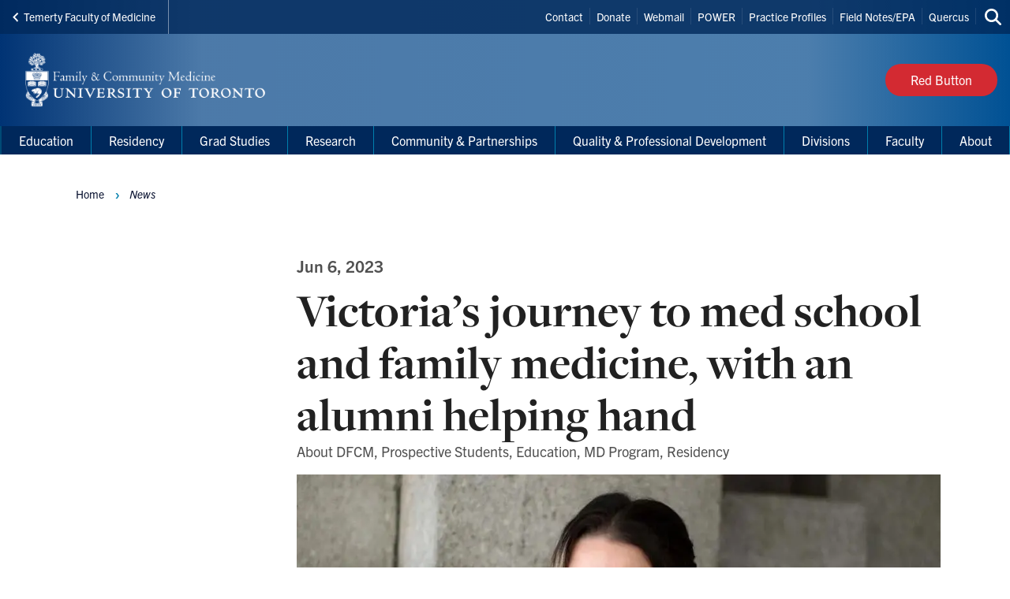

--- FILE ---
content_type: text/html; charset=UTF-8
request_url: https://dfcm.utoronto.ca/news/victorias-journey-med-school-and-family-medicine-alumni-helping-hand
body_size: 27487
content:
<!DOCTYPE html>

<html lang="en" dir="ltr" prefix="content: http://purl.org/rss/1.0/modules/content/  dc: http://purl.org/dc/terms/  foaf: http://xmlns.com/foaf/0.1/  og: http://ogp.me/ns#  rdfs: http://www.w3.org/2000/01/rdf-schema#  schema: http://schema.org/  sioc: http://rdfs.org/sioc/ns#  sioct: http://rdfs.org/sioc/types#  skos: http://www.w3.org/2004/02/skos/core#  xsd: http://www.w3.org/2001/XMLSchema# " >
  <head>
    <meta charset="utf-8" />
<script async src="https://www.googletagmanager.com/gtag/js?id=UA-17061187-1"></script>
<script>window.dataLayer = window.dataLayer || [];function gtag(){dataLayer.push(arguments)};gtag("js", new Date());gtag("set", "developer_id.dMDhkMT", true);gtag("config", "UA-17061187-1", {"groups":"default","anonymize_ip":true,"page_placeholder":"PLACEHOLDER_page_path","allow_ad_personalization_signals":false});</script>
<link rel="canonical" href="https://dfcm.utoronto.ca/news/victorias-journey-med-school-and-family-medicine-alumni-helping-hand" />
<meta property="og:type" content="article" />
<meta property="og:url" content="https://dfcm.utoronto.ca/news/victorias-journey-med-school-and-family-medicine-alumni-helping-hand" />
<meta property="og:title" content="Victoria’s journey to med school and family medicine, with an alumni helping hand" />
<meta name="twitter:card" content="summary_large_image" />
<meta name="twitter:site" content="@UofTFamilyMed" />
<meta name="twitter:title" content="Victoria’s journey to med school and family medicine, with an alumni helping hand" />
<meta name="Generator" content="Drupal 10 (https://www.drupal.org)" />
<meta name="MobileOptimized" content="width" />
<meta name="HandheldFriendly" content="true" />
<meta name="viewport" content="width=device-width, initial-scale=1.0" />
<link rel="icon" href="/themes/webpac/favicon.ico" type="image/vnd.microsoft.icon" />
<script src="/sites/default/files/google_tag/w2_dfcm_ga4/google_tag.script.js?t96mut" defer></script>

    <title>Victoria’s journey to med school and family medicine, with an alumni helping hand | Department of Family &amp; Community Medicine</title>
    <link rel="stylesheet" media="all" href="/sites/default/files/css/css_GoV5_8VGQLNZjLUQ_HZmeX00qbNXZaA0e8xn2HEbrJQ.css?delta=0&amp;language=en&amp;theme=webpac&amp;include=eJxNyEEOAyEIQNELGTmSQaQjLaIR7WRu32QWbTc_L5-QKj90ewX6Mja2HejFRVafackYF9x9eqDtq7eEpYlBQ7HFhkacrC8h9jBw4jFxVIcy90CNvxO3jZ1VvHIJ3klQk8pi-HPwyxc3yOgc3sKnw93YetnK4eQ8kODQnlE_sgRLrw" />
<link rel="stylesheet" media="all" href="/sites/default/files/css/css_xGjcKBDyBIQrVXdTQpnFCEFzSOzVfkEHqTosvmjSJK8.css?delta=1&amp;language=en&amp;theme=webpac&amp;include=eJxNyEEOAyEIQNELGTmSQaQjLaIR7WRu32QWbTc_L5-QKj90ewX6Mja2HejFRVafackYF9x9eqDtq7eEpYlBQ7HFhkacrC8h9jBw4jFxVIcy90CNvxO3jZ1VvHIJ3klQk8pi-HPwyxc3yOgc3sKnw93YetnK4eQ8kODQnlE_sgRLrw" />

    <script src="/libraries/fontawesome/js/fontawesome.min.js?v=6.4.0" defer></script>
<script src="/libraries/fontawesome/js/brands.min.js?v=6.4.0" defer></script>
<script src="/libraries/fontawesome/js/solid.min.js?v=6.4.0" defer></script>

  </head>
    <body id="page" class="l-page">
    <a href="#main-content" class="u-visually--hidden focusable">Skip to main content</a>

    <noscript><iframe src="https://www.googletagmanager.com/ns.html?id=GTM-K854LPX" height="0" width="0" style="display:none;visibility:hidden"></iframe></noscript>
      <div class="dialog-off-canvas-main-canvas" data-off-canvas-main-canvas>
    


  


  <header class="l-page__header">
    <div class="o-header">
  <div class="o-header__top">
    <div class="o-header__top-contain">

              <a class="o-header__parent-site-link " href="https://temertymedicine.utoronto.ca">
          <svg class="o-header__parent-site-link__svg" xmlns="http://www.w3.org/2000/svg" width="8" height="12" viewBox="0 0 8 12">
            <polygon points="7.2 1.426 2.89 5.801 7.2 10.241 5.871 11.667 .2 5.801 5.871 0"/>
          </svg>
          Temerty Faculty of Medicine
        </a>
      
      <div class="o-header__shortcuts">
        <nav role="navigation" aria-labelledby="block-header-shortcuts-menu" id="block-header-shortcuts">
          
      <h2 class="visually-hidden" id="block-header-shortcuts-menu">Header Shortcuts</h2>
  
        

              <ul class="m-menu-header-shortcuts">
              
      <li class="m-menu-header-shortcuts__item">
        <a href="/contact-us" class="m-menu-header-shortcuts__link" data-drupal-link-system-path="node/683">Contact</a>
              </li>
          
      <li class="m-menu-header-shortcuts__item">
        <a href="https://engage.utoronto.ca/site/SPageServer?pagename=donate#/department/7" class="m-menu-header-shortcuts__link">Donate</a>
              </li>
          
      <li class="m-menu-header-shortcuts__item">
        <a href="https://mail.utoronto.ca/owa/auth/logon.aspx" class="m-menu-header-shortcuts__link">Webmail</a>
              </li>
          
      <li class="m-menu-header-shortcuts__item">
        <a href="https://power.utoronto.ca/" class="m-menu-header-shortcuts__link">POWER</a>
              </li>
          
      <li class="m-menu-header-shortcuts__item">
        <a href="https://apps2.med.utoronto.ca/rpptool/appl/" class="m-menu-header-shortcuts__link">Practice Profiles</a>
              </li>
          
      <li class="m-menu-header-shortcuts__item">
        <a href="https://meded.utoronto.ca" class="m-menu-header-shortcuts__link">Field Notes/EPA</a>
              </li>
          
      <li class="m-menu-header-shortcuts__item">
        <a href="http://q.utoronto.ca/" class="m-menu-header-shortcuts__link">Quercus</a>
              </li>
        </ul>
  
  </nav>

      </div>

      <div class="o-header__search">
        

<a
        href="/search"
  
  
  

      class="a-btn-icon--sml "

  
    >

  
        
            
      
      <div class="a-btn-icon__icon">
        
    <div class="a-icon--inline">

    
    
  <i class="fas fa-search" data-fa-transform="" data-fa-mask="" ></i>
          <span class="u-visually--hidden">Search this site</span>
      </div>
      </div>

          
       

</a>
      </div>

    </div>
  </div>

  <div class="o-header__bottom">

                    
    <style>
      .o-header__logo {
        width: var(--logo-width);
        height: var(--logo-height);
      }
    </style>

    
    <div class="o-header__logo"
      style="--logo-width: 375px; --logo-height: auto;">
      <div class="o-header__logo-wrapper"> 
        

           


  

  <a class="m-logo--image" href="/" >

              <img class="m-logo--image__img" src="/sites/default/files/assets/logo/Signature_DFCM_WebPac_460_x_91px_x2.png" alt="Department of Family & Community Medicine Home"
        
                >
      
    
  </a>

      </div>
    </div>

    <div class="o-header__mobile-btn">
      

<a
        href="#menu-mobile"
  
      id="toggle-icon"
  
  

      class="0--icon-sml "

  
    >

  
        
                    
    <div class="a-icon--sml">

    
    
  <i class="fas fa-bars" data-fa-transform="" data-fa-mask="" ></i>
          <span class="u-visually--hidden">Menu</span>
      </div>

          
       

</a>
    </div>

          <div class="o-header__button">
        

<a
        href="/dfcm-red-button"
  
  
  

      class="a-btn--red "

  
    >

      <span class="a-btn__text">
              Red Button
          </span>
  
           

</a>
      </div>
    
  </div>

  <div class="o-header__menu-main-wrapper">
    <div class="o-header__menu-main">
      <nav role="navigation" aria-labelledby="menu-main-menu" id="menu-main" data-menu-main="" class="m-menu-main">
          
      <h2 class="visually-hidden" id="menu-main-menu">Main Menu</h2>
  
        




<nav class="m-menu-main"  aria-labelledby="main-nav" data-menu-main>
  <h2 class="u-visually--hidden" id="main-nav">Main navigation</h2>

      
              <ul class="m-menu-main__list--level-1" data-dropdown-menu role="menu">
      
                      
        <li class="m-menu-main__item--level-1"  role="menuitem">
                                  
                                      
            <a href="/education" title="" class="m-menu-main__link--level-1" data-toggle="panel-id-cc374cb4-be5f-480c-9235-848e6311dbc1" target="_self" data-drupal-link-system-path="node/1050">Education</a>
          
                      <div class="m-menu-main__panel" id="panel-id-cc374cb4-be5f-480c-9235-848e6311dbc1" data-dropdown data-close-on-click="true" data-hover="true" data-hover-pane="true">
                  
        
              <div class="m-menu-main__cols--3">
                                                
          <div class="m-menu-main__col--">
            <ul class="m-menu-main__list--level-2" data-main-menu-component="second-level-list">
                                        <li class="m-menu-main__item--level-2">
                                  <a href="/office-education-scholarship" title="" class="m-menu-main__link--level-2" data-drupal-link-system-path="node/1058">Office of Education Scholarship</a>
                
                                      
        
        
              <ul class="m-menu-main__list--level-3" data-main-menu-component="third-level-list">
                      

        <li class="m-menu-main__item--level-3">
                      <a href="/what-education-scholarship" class="m-menu-main__link--level-3" target="_self" data-drupal-link-system-path="node/1318">What Is Education Scholarship?</a>
                  </li>
                      

        <li class="m-menu-main__item--level-3">
                      <a href="/meet-oes-team" class="m-menu-main__link--level-3" target="_self" data-drupal-link-system-path="node/1236">Meet the OES Team</a>
                  </li>
                      

        <li class="m-menu-main__item--level-3">
                      <a href="/art-possible-education-scholarship-grants" class="m-menu-main__link--level-3" target="_self" data-drupal-link-system-path="node/867">Art of the Possible</a>
                  </li>
                      

        <li class="m-menu-main__item--level-3">
                      <a href="/essence" class="m-menu-main__link--level-3" target="_self" data-drupal-link-system-path="node/1237">Essence Course</a>
                  </li>
                      

        <li class="m-menu-main__item--level-3">
                      <a href="/chats-consultations" class="m-menu-main__link--level-3" target="_self" data-drupal-link-system-path="node/1238">Chats &amp; Consultations</a>
                  </li>
                      

        <li class="m-menu-main__item--level-3">
                      <a href="/oes-impact" class="m-menu-main__link--level-3" target="_self" data-drupal-link-system-path="node/1241">OES Impact &amp; Awards</a>
                  </li>
                      

        <li class="m-menu-main__item--level-3">
                      <a href="/oes-events" class="m-menu-main__link--level-3" target="_self" data-drupal-link-system-path="node/1240">OES Events</a>
                  </li>
                      

        <li class="m-menu-main__item--level-3">
                      <a href="/oes-links-tools-resources" class="m-menu-main__link--level-3" target="_self" data-drupal-link-system-path="node/597">Links, Tools &amp; Resources</a>
                  </li>
            </ul>
    
  
                              </li>
                        </ul>
          </div>
                                        
          <div class="m-menu-main__col--">
            <ul class="m-menu-main__list--level-2" data-main-menu-component="second-level-list">
                                        <li class="m-menu-main__item--level-2">
                                  <a href="/md-program" title="" class="m-menu-main__link--level-2" data-drupal-link-system-path="node/1046">MD Program</a>
                
                                      
        
        
              <ul class="m-menu-main__list--level-3" data-main-menu-component="third-level-list">
                      

        <li class="m-menu-main__item--level-3">
                      <a href="/md-program-overview" class="m-menu-main__link--level-3" target="_self" data-drupal-link-system-path="node/650">Program Overview</a>
                  </li>
                      

        <li class="m-menu-main__item--level-3">
                      <a href="/undergraduate-md-program-learning-sites" class="m-menu-main__link--level-3" target="_self" data-drupal-link-system-path="node/810">Learning Sites</a>
                  </li>
                      

        <li class="m-menu-main__item--level-3">
                      <a href="/preceptor-teaching-and-learning-resources" class="m-menu-main__link--level-3" target="_self" data-drupal-link-system-path="node/653">Preceptor Teaching and Learning Resources</a>
                  </li>
                      

        <li class="m-menu-main__item--level-3">
                      <a href="/interest-group-family-medicine-igfm" class="m-menu-main__link--level-3" target="_self" data-drupal-link-system-path="node/1106">Interest Group in Family Medicine (IgFM)</a>
                  </li>
                      

        <li class="m-menu-main__item--level-3">
                      <a href="/summer-2025-student-opportunities" class="m-menu-main__link--level-3" target="_self" data-drupal-link-system-path="node/2501">Summer Opportunities for MD Students</a>
                  </li>
            </ul>
    
  
                              </li>
                                        <li class="m-menu-main__item--level-2">
                                  <a href="/academic-fellowship-and-graduate-studies" title="" class="m-menu-main__link--level-2" data-drupal-link-system-path="node/1051">Grad Studies</a>
                
                              </li>
                        </ul>
          </div>
                                        
          <div class="m-menu-main__col--">
            <ul class="m-menu-main__list--level-2" data-main-menu-component="second-level-list">
                                        <li class="m-menu-main__item--level-2">
                                  <a href="/global-health-and-social-accountability" class="m-menu-main__link--level-2" data-drupal-link-system-path="node/1054">Global Health Education</a>
                
                              </li>
                                        <li class="m-menu-main__item--level-2">
                                  <a href="/residency" title="" class="m-menu-main__link--level-2" data-drupal-link-system-path="node/1052">Residency</a>
                
                              </li>
                                        <li class="m-menu-main__item--level-2">
                                  <a href="/faculty-development" title="" class="m-menu-main__link--level-2" data-drupal-link-system-path="node/1057">Faculty Hub</a>
                
                              </li>
                                        <li class="m-menu-main__item--level-2">
                                  <a href="/divisions" class="m-menu-main__link--level-2" data-drupal-link-system-path="node/1910">Divisions</a>
                
                              </li>
                                        <li class="m-menu-main__item--level-2">
                                  <a href="http://www.paconsortium.ca/" title="" class="m-menu-main__link--level-2">Physician Assistant </a>
                
                              </li>
                                        <li class="m-menu-main__item--level-2">
                                  <a href="/dfcm-awards" title="" class="m-menu-main__link--level-2" data-drupal-link-system-path="node/717">Awards</a>
                
                              </li>
                        </ul>
          </div>
              </div>
    
        
  
            </div>
                  </li>
                      
        <li class="m-menu-main__item--level-1"  role="menuitem">
                                  
                                      
            <a href="/residency" title="" class="m-menu-main__link--level-1" data-toggle="panel-id-4e540026-a81f-4e26-bf85-ed27071f8f72" target="_self" data-drupal-link-system-path="node/1052">Residency</a>
          
                      <div class="m-menu-main__panel" id="panel-id-4e540026-a81f-4e26-bf85-ed27071f8f72" data-dropdown data-close-on-click="true" data-hover="true" data-hover-pane="true">
                  
        
              <div class="m-menu-main__cols--3">
                                                
          <div class="m-menu-main__col--">
            <ul class="m-menu-main__list--level-2" data-main-menu-component="second-level-list">
                                        <li class="m-menu-main__item--level-2">
                                  <a href="/residency-program-overview" class="m-menu-main__link--level-2" data-drupal-link-system-path="node/644">Residency Program Overview</a>
                
                                      
        
        
              <ul class="m-menu-main__list--level-3" data-main-menu-component="third-level-list">
                      

        <li class="m-menu-main__item--level-3">
                      <a href="/faq-family-medicine-program-0" class="m-menu-main__link--level-3" target="_self" data-drupal-link-system-path="node/1930">FAQ: Family Medicine Program</a>
                  </li>
                      

        <li class="m-menu-main__item--level-3">
                      <a href="/faq-new-residents" class="m-menu-main__link--level-3" target="_self" data-drupal-link-system-path="node/1943">FAQ: New Residents</a>
                  </li>
                      

        <li class="m-menu-main__item--level-3">
                      <a href="/faq-international-medical-graduates-imgs" class="m-menu-main__link--level-3" target="_self" data-drupal-link-system-path="node/1944">FAQ: International Medical Graduates (IMGs)</a>
                  </li>
            </ul>
    
  
                              </li>
                                        <li class="m-menu-main__item--level-2">
                                  <a href="/how-apply" class="m-menu-main__link--level-2" data-drupal-link-system-path="node/643">How to Apply</a>
                
                                      
        
        
              <ul class="m-menu-main__list--level-3" data-main-menu-component="third-level-list">
                      

        <li class="m-menu-main__item--level-3">
                      <a href="/faq-admissions-process" class="m-menu-main__link--level-3" target="_self" data-drupal-link-system-path="node/755">FAQ: Admissions Process</a>
                  </li>
                      

        <li class="m-menu-main__item--level-3">
                      <a href="/faq-canadian-medical-graduate-cmg-virtual-interview-session" class="m-menu-main__link--level-3" target="_self" data-drupal-link-system-path="node/753">FAQ: Canadian Medical Graduate (CMG) Virtual Interview Session</a>
                  </li>
            </ul>
    
  
                              </li>
                        </ul>
          </div>
                                        
          <div class="m-menu-main__col--">
            <ul class="m-menu-main__list--level-2" data-main-menu-component="second-level-list">
                                        <li class="m-menu-main__item--level-2">
                                  <a href="/postgraduate-residency-program-hospital-teaching-sites" class="m-menu-main__link--level-2" data-drupal-link-system-path="node/589">Hospital Teaching Sites</a>
                
                                      
        
        
              <ul class="m-menu-main__list--level-3" data-main-menu-component="third-level-list">
                      

        <li class="m-menu-main__item--level-3">
                      <a href="/greater-toronto-area-gta-stream" class="m-menu-main__link--level-3" target="_self" data-drupal-link-system-path="node/756">Greater Toronto Area (GTA) Stream</a>
                  </li>
                      

        <li class="m-menu-main__item--level-3">
                      <a href="/barrie-or-newmarket-stream" class="m-menu-main__link--level-3" target="_self" data-drupal-link-system-path="node/757">Barrie or Newmarket Stream</a>
                  </li>
                      

        <li class="m-menu-main__item--level-3">
                      <a href="/midland-or-orillia-stream" class="m-menu-main__link--level-3" target="_self" data-drupal-link-system-path="node/2951">Midland or Orillia Stream</a>
                  </li>
                      

        <li class="m-menu-main__item--level-3">
                      <a href="/integrated-communities-stream" class="m-menu-main__link--level-3" target="_self" data-drupal-link-system-path="node/751">Integrated Communities Stream</a>
                  </li>
                      

        <li class="m-menu-main__item--level-3">
                      <a href="/oak-valley-health-uxbridge-hospital" class="m-menu-main__link--level-3" target="_self" data-drupal-link-system-path="node/2953">Integrated Communities - Uxbridge Markham Stream</a>
                  </li>
            </ul>
    
  
                              </li>
                        </ul>
          </div>
                                        
          <div class="m-menu-main__col--">
            <ul class="m-menu-main__list--level-2" data-main-menu-component="second-level-list">
                                        <li class="m-menu-main__item--level-2">
                                  <a href="/curriculum" class="m-menu-main__link--level-2" data-drupal-link-system-path="node/952">Curriculum</a>
                
                                      
        
        
              <ul class="m-menu-main__list--level-3" data-main-menu-component="third-level-list">
                      

        <li class="m-menu-main__item--level-3">
                      <a href="/teaching-practices" class="m-menu-main__link--level-3" target="_self" data-drupal-link-system-path="node/645">Teaching Practices: Community/Rural Family Medicine Experience</a>
                  </li>
            </ul>
    
  
                              </li>
                                        <li class="m-menu-main__item--level-2">
                                  <a href="/enhanced-skills-program" class="m-menu-main__link--level-2" data-drupal-link-system-path="node/582">Enhanced Skills Program</a>
                
                                      
        
        
              <ul class="m-menu-main__list--level-3" data-main-menu-component="third-level-list">
                      

        <li class="m-menu-main__item--level-3">
                      <a href="/faq-enhanced-skills" class="m-menu-main__link--level-3" target="_self" data-drupal-link-system-path="node/584">FAQ: Enhanced Skills</a>
                  </li>
            </ul>
    
  
                              </li>
                                        <li class="m-menu-main__item--level-2">
                                  <a href="/family-medicine-resident-supplementary-educational-resources" class="m-menu-main__link--level-2" data-drupal-link-system-path="node/1506">Family Medicine Resident Supplementary Educational Resources</a>
                
                              </li>
                                        <li class="m-menu-main__item--level-2">
                                  <a href="/dfcm-postgraduate-program-awards" class="m-menu-main__link--level-2" data-drupal-link-system-path="node/646">Residency Awards</a>
                
                              </li>
                        </ul>
          </div>
              </div>
    
        
  
            </div>
                  </li>
                      
        <li class="m-menu-main__item--level-1"  role="menuitem">
                                  
                                      
            <a href="/academic-fellowship-and-graduate-studies" title="" class="m-menu-main__link--level-1" data-toggle="panel-id-12c60b4a-f86d-4587-99b2-2ca6150c595a" target="_self" data-drupal-link-system-path="node/1051">Grad Studies</a>
          
                      <div class="m-menu-main__panel" id="panel-id-12c60b4a-f86d-4587-99b2-2ca6150c595a" data-dropdown data-close-on-click="true" data-hover="true" data-hover-pane="true">
                  
        
              <div class="m-menu-main__cols--3">
                                                
          <div class="m-menu-main__col--">
            <ul class="m-menu-main__list--level-2" data-main-menu-component="second-level-list">
                                        <li class="m-menu-main__item--level-2">
                                  <a href="/about-academic-fellowship-and-graduate-studies" class="m-menu-main__link--level-2" data-drupal-link-system-path="node/716">About Academic Fellowship and Graduate Studies</a>
                
                                      
        
        
              <ul class="m-menu-main__list--level-3" data-main-menu-component="third-level-list">
                      

        <li class="m-menu-main__item--level-3">
                      <a href="/graduate-continuing-education-courses" class="m-menu-main__link--level-3" target="_self" data-drupal-link-system-path="node/820">Graduate / CE Courses</a>
                  </li>
            </ul>
    
  
                              </li>
                        </ul>
          </div>
                                        
          <div class="m-menu-main__col--">
            <ul class="m-menu-main__list--level-2" data-main-menu-component="second-level-list">
                                        <li class="m-menu-main__item--level-2">
                                  <a href="/graduate-studies" class="m-menu-main__link--level-2" data-drupal-link-system-path="node/719">Graduate Studies</a>
                
                                      
        
        
              <ul class="m-menu-main__list--level-3" data-main-menu-component="third-level-list">
                      

        <li class="m-menu-main__item--level-3">
                      <a href="/master-public-health-family-and-community-medicine" class="m-menu-main__link--level-3" target="_self" data-drupal-link-system-path="node/722">MPH in Family and Community Medicine</a>
                  </li>
                      

        <li class="m-menu-main__item--level-3">
                      <a href="/master-science-community-health-family-and-community-medicine" class="m-menu-main__link--level-3" target="_self" data-drupal-link-system-path="node/723">MSc in Community Health in Family and Community Medicine</a>
                  </li>
                      

        <li class="m-menu-main__item--level-3">
                      <a href="/master-science-community-health-health-practitioner-teacher-education" class="m-menu-main__link--level-3" target="_self" data-drupal-link-system-path="node/724">MSc in Community Health in Health Practitioner Teacher Education</a>
                  </li>
                      

        <li class="m-menu-main__item--level-3">
                      <a href="/Graduate-Studies-Practicum" class="m-menu-main__link--level-3" target="_self" data-drupal-link-system-path="node/1764">The Practicum</a>
                  </li>
                      

        <li class="m-menu-main__item--level-3">
                      <a href="/applying-graduate-studies" class="m-menu-main__link--level-3" target="_self" data-drupal-link-system-path="node/720">How to Apply</a>
                  </li>
                      

        <li class="m-menu-main__item--level-3">
                      <a href="/beginning-your-graduate-studies" class="m-menu-main__link--level-3" target="_self" data-drupal-link-system-path="node/721">Getting Started</a>
                  </li>
                      

        <li class="m-menu-main__item--level-3">
                      <a href="https://studentaccount.utoronto.ca/" title="" class="m-menu-main__link--level-3" target="_blank">Student Fees</a>
                  </li>
                      

        <li class="m-menu-main__item--level-3">
                      <a href="/financial-aid-and-awards" title="" class="m-menu-main__link--level-3" target="_self" data-drupal-link-system-path="node/726">Financial Aid and Awards</a>
                  </li>
                      

        <li class="m-menu-main__item--level-3">
                      <a href="/forms-current-graduate-students" class="m-menu-main__link--level-3" target="_self" data-drupal-link-system-path="node/725">Program Forms</a>
                  </li>
                      

        <li class="m-menu-main__item--level-3">
                      <a href="/academic-fellowship-and-graduate-studies-0" class="m-menu-main__link--level-3" target="_self" data-drupal-link-system-path="node/4107">Academic Fellowship and Graduate Studies</a>
                  </li>
                      

        <li class="m-menu-main__item--level-3">
                      <a href="/department-student-awards" class="m-menu-main__link--level-3" target="_self" data-drupal-link-system-path="node/1104">Department Student Awards</a>
                  </li>
            </ul>
    
  
                              </li>
                        </ul>
          </div>
                                        
          <div class="m-menu-main__col--">
            <ul class="m-menu-main__list--level-2" data-main-menu-component="second-level-list">
                                        <li class="m-menu-main__item--level-2">
                                  <a href="/continuing-education" class="m-menu-main__link--level-2" data-drupal-link-system-path="node/727">Fellowships, Certificates and Courses</a>
                
                                      
        
        
              <ul class="m-menu-main__list--level-3" data-main-menu-component="third-level-list">
                      

        <li class="m-menu-main__item--level-3">
                      <a href="/academic-fellowship" class="m-menu-main__link--level-3" target="_self" data-drupal-link-system-path="node/731">Academic Fellowship Program</a>
                  </li>
                      

        <li class="m-menu-main__item--level-3">
                      <a href="/medical-education-fellowship" class="m-menu-main__link--level-3" target="_self" data-drupal-link-system-path="node/732">Medical Education Fellowship</a>
                  </li>
                      

        <li class="m-menu-main__item--level-3">
                      <a href="/clinical-research-certificate" class="m-menu-main__link--level-3" target="_self" data-drupal-link-system-path="node/734">Clinical Research Certificate</a>
                  </li>
                      

        <li class="m-menu-main__item--level-3">
                      <a href="/clinical-teacher-certificate" class="m-menu-main__link--level-3" target="_self" data-drupal-link-system-path="node/733">Clinical Teacher Certificate</a>
                  </li>
                      

        <li class="m-menu-main__item--level-3">
                      <a href="/certificate-academic-family-medicine" class="m-menu-main__link--level-3" target="_self" data-drupal-link-system-path="node/3795">Certificate in Academic Family Medicine</a>
                  </li>
                      

        <li class="m-menu-main__item--level-3">
                      <a href="/interprofessional-applied-practical-teaching-and-learning-health-professions-intapt" class="m-menu-main__link--level-3" target="_self" data-drupal-link-system-path="node/735">Interprofessional Applied Practical Teaching and Learning in the Health Professions (INTAPT)</a>
                  </li>
                      

        <li class="m-menu-main__item--level-3">
                      <a href="/applying-continuing-education-programs" class="m-menu-main__link--level-3" target="_self" data-drupal-link-system-path="node/728">How to Apply</a>
                  </li>
                      

        <li class="m-menu-main__item--level-3">
                      <a href="/beginning-your-continuing-education-studies" class="m-menu-main__link--level-3" target="_self" data-drupal-link-system-path="node/729">Getting Started</a>
                  </li>
                      

        <li class="m-menu-main__item--level-3">
                      <a href="/program-fees-refunds-and-cancellations" class="m-menu-main__link--level-3" target="_self" data-drupal-link-system-path="node/739">Program Fees</a>
                  </li>
                      

        <li class="m-menu-main__item--level-3">
                      <a href="/continuing-education-student-awards" class="m-menu-main__link--level-3" target="_self" data-drupal-link-system-path="node/740">Student Awards</a>
                  </li>
                      

        <li class="m-menu-main__item--level-3">
                      <a href="/forms-current-ce-students" class="m-menu-main__link--level-3" target="_self" data-drupal-link-system-path="node/736">Forms for Current Students</a>
                  </li>
                      

        <li class="m-menu-main__item--level-3">
                      <a href="https://www.dfcm.utoronto.ca/graduate-continuing-education-courses" class="m-menu-main__link--level-3" target="_blank">Continuing Education Courses</a>
                  </li>
            </ul>
    
  
                              </li>
                                        <li class="m-menu-main__item--level-2">
                                  <a href="/instructor-awards" class="m-menu-main__link--level-2" data-drupal-link-system-path="node/741">Instructor Awards</a>
                
                              </li>
                        </ul>
          </div>
              </div>
    
        
  
            </div>
                  </li>
                      
        <li class="m-menu-main__item--level-1"  role="menuitem">
                                  
                                      
            <a href="/research" title="" class="m-menu-main__link--level-1" data-toggle="panel-id-04426387-8428-4a95-9898-63e2e5aabfcc" target="_self" data-drupal-link-system-path="node/1047">Research</a>
          
                      <div class="m-menu-main__panel" id="panel-id-04426387-8428-4a95-9898-63e2e5aabfcc" data-dropdown data-close-on-click="true" data-hover="true" data-hover-pane="true">
                  
        
              <div class="m-menu-main__cols--3">
                                                
          <div class="m-menu-main__col--">
            <ul class="m-menu-main__list--level-2" data-main-menu-component="second-level-list">
                                        <li class="m-menu-main__item--level-2">
                                  <a href="/about-research-program" class="m-menu-main__link--level-2" data-drupal-link-system-path="node/629">About the Research Program</a>
                
                              </li>
                                        <li class="m-menu-main__item--level-2">
                                  <a href="/uplearn" title="University of Toronto&#039;s Practice- and Community-Based LEarning And Research Network" class="m-menu-main__link--level-2" data-drupal-link-system-path="node/2345">UPLEARN (Research Network)</a>
                
                              </li>
                                        <li class="m-menu-main__item--level-2">
                                  <a href="/faculty-research-positions" class="m-menu-main__link--level-2" data-drupal-link-system-path="node/630">Faculty Research Positions</a>
                
                              </li>
                                        <li class="m-menu-main__item--level-2">
                                  <a href="/research-directory" class="m-menu-main__link--level-2" data-drupal-link-system-path="node/1082">Research Directory</a>
                
                              </li>
                                        <li class="m-menu-main__item--level-2">
                                  <a href="/publications" class="m-menu-main__link--level-2" data-drupal-link-system-path="node/1366">Publications</a>
                
                              </li>
                        </ul>
          </div>
                                        
          <div class="m-menu-main__col--">
            <ul class="m-menu-main__list--level-2" data-main-menu-component="second-level-list">
                                        <li class="m-menu-main__item--level-2">
                                  <a href="/services-researchers" class="m-menu-main__link--level-2" data-drupal-link-system-path="node/857">Services for Researchers</a>
                
                                      
        
        
              <ul class="m-menu-main__list--level-3" data-main-menu-component="third-level-list">
                      

        <li class="m-menu-main__item--level-3">
                      <a href="/biostatistical-and-research-methodology-support-services" class="m-menu-main__link--level-3" target="_self" data-drupal-link-system-path="node/858">Biostatistical and Research Methodology Support Services</a>
                  </li>
                      

        <li class="m-menu-main__item--level-3">
                      <a href="/research-ethics-board-applications" class="m-menu-main__link--level-3" target="_self" data-drupal-link-system-path="node/859">Research Ethics Board Applications</a>
                  </li>
                      

        <li class="m-menu-main__item--level-3">
                      <a href="/research-mentorship" class="m-menu-main__link--level-3" target="_self" data-drupal-link-system-path="node/862">Research Mentorship</a>
                  </li>
            </ul>
    
  
                              </li>
                        </ul>
          </div>
                                        
          <div class="m-menu-main__col--">
            <ul class="m-menu-main__list--level-2" data-main-menu-component="second-level-list">
                                        <li class="m-menu-main__item--level-2">
                                  <a href="/resources-researchers" class="m-menu-main__link--level-2" data-drupal-link-system-path="node/856">Resources for Researchers</a>
                
                                      
        
        
              <ul class="m-menu-main__list--level-3" data-main-menu-component="third-level-list">
                      

        <li class="m-menu-main__item--level-3">
                      <a href="/research-program-funding-opportunities" class="m-menu-main__link--level-3" target="_self" data-drupal-link-system-path="node/851">Research Program Funding Opportunities</a>
                  </li>
                      

        <li class="m-menu-main__item--level-3">
                      <a href="/pivot-funding-database" class="m-menu-main__link--level-3" target="_self" data-drupal-link-system-path="node/853">Pivot Funding Database</a>
                  </li>
                      

        <li class="m-menu-main__item--level-3">
                      <a href="/research-rounds" class="m-menu-main__link--level-3" target="_self" data-drupal-link-system-path="node/854">Research Rounds</a>
                  </li>
                      

        <li class="m-menu-main__item--level-3">
                      <a href="/research-training-opportunities" class="m-menu-main__link--level-3" target="_self" data-drupal-link-system-path="node/855">Research Training Opportunities</a>
                  </li>
            </ul>
    
  
                              </li>
                        </ul>
          </div>
              </div>
    
        
  
            </div>
                  </li>
                      
        <li class="m-menu-main__item--level-1"  role="menuitem">
                                  
                                      
            <a href="/community-partnerships" class="m-menu-main__link--level-1" data-toggle="panel-id-765b364b-b1ac-4f03-bfa3-372407005565" target="_self" data-drupal-link-system-path="node/1927">Community &amp; Partnerships</a>
          
                      <div class="m-menu-main__panel" id="panel-id-765b364b-b1ac-4f03-bfa3-372407005565" data-dropdown data-close-on-click="true" data-hover="true" data-hover-pane="true">
                  
        
              <div class="m-menu-main__cols--3">
                                                
          <div class="m-menu-main__col--">
            <ul class="m-menu-main__list--level-2" data-main-menu-component="second-level-list">
                                        <li class="m-menu-main__item--level-2">
                                  <a href="/patient-partners-dfcm" class="m-menu-main__link--level-2" data-drupal-link-system-path="node/1352">Patient Engagement at DFCM</a>
                
                              </li>
                                        <li class="m-menu-main__item--level-2">
                                  <a href="/indigenous-health" class="m-menu-main__link--level-2" data-drupal-link-system-path="node/1001">Indigenous Health</a>
                
                              </li>
                                        <li class="m-menu-main__item--level-2">
                                  <a href="/world-health-organization-collaborating-centre-family-medicine-and-primary-care" class="m-menu-main__link--level-2" data-drupal-link-system-path="node/920">WHO Collaborating Centre</a>
                
                              </li>
                        </ul>
          </div>
                                        
          <div class="m-menu-main__col--">
            <ul class="m-menu-main__list--level-2" data-main-menu-component="second-level-list">
                                        <li class="m-menu-main__item--level-2">
                                  <a href="/ohsp" class="m-menu-main__link--level-2" data-drupal-link-system-path="node/1319">Office of Health System Partnerships</a>
                
                              </li>
                                        <li class="m-menu-main__item--level-2">
                                  <a href="/partnerships-and-collaborations" class="m-menu-main__link--level-2" data-drupal-link-system-path="node/738">Global Health Partnerships</a>
                
                                      
        
        
              <ul class="m-menu-main__list--level-3" data-main-menu-component="third-level-list">
                      

        <li class="m-menu-main__item--level-3">
                      <a href="/starfield-summit-2025" class="m-menu-main__link--level-3" target="_self" data-drupal-link-system-path="node/3449">Starfield Summit 2025</a>
                  </li>
            </ul>
    
  
                              </li>
                        </ul>
          </div>
                                        
          <div class="m-menu-main__col--">
            <ul class="m-menu-main__list--level-2" data-main-menu-component="second-level-list">
                                        <li class="m-menu-main__item--level-2">
                                  <a href="/social-accountability" class="m-menu-main__link--level-2" data-drupal-link-system-path="node/999">Social Accountability</a>
                
                              </li>
                                        <li class="m-menu-main__item--level-2">
                                  <a href="/collaborative-centre-climate-health-sustainable-care" class="m-menu-main__link--level-2" data-drupal-link-system-path="node/2331">Collaborative Centre for Climate, Health &amp; Sustainable Care</a>
                
                              </li>
                        </ul>
          </div>
              </div>
    
        
  
            </div>
                  </li>
                      
        <li class="m-menu-main__item--level-1"  role="menuitem">
                                  
                                      
            <a href="/quality-professional-development" class="m-menu-main__link--level-1" data-toggle="panel-id-cb5b51d5-5ee4-48ec-b3d7-14d821b99202" target="_self" data-drupal-link-system-path="node/1053">Quality &amp; Professional Development</a>
          
                      <div class="m-menu-main__panel" id="panel-id-cb5b51d5-5ee4-48ec-b3d7-14d821b99202" data-dropdown data-close-on-click="true" data-hover="true" data-hover-pane="true">
                  
        
              <div class="m-menu-main__cols--3">
                                                
          <div class="m-menu-main__col--">
            <ul class="m-menu-main__list--level-2" data-main-menu-component="second-level-list">
                                        <li class="m-menu-main__item--level-2">
                                  <a href="/about-quality-and-innovation" title="" class="m-menu-main__link--level-2" data-drupal-link-system-path="node/821">About the QI Program</a>
                
                                      
        
        
              <ul class="m-menu-main__list--level-3" data-main-menu-component="third-level-list">
                      

        <li class="m-menu-main__item--level-3">
                      <a href="/q-i-program-annual-reports" class="m-menu-main__link--level-3" target="_self" data-drupal-link-system-path="node/2025">Annual Reports</a>
                  </li>
                      

        <li class="m-menu-main__item--level-3">
                      <a href="/meet-qi-team" class="m-menu-main__link--level-3" target="_self" data-drupal-link-system-path="node/1197">Meet the QI Team</a>
                  </li>
            </ul>
    
  
                              </li>
                                        <li class="m-menu-main__item--level-2">
                                  <a href="/qi-courses" class="m-menu-main__link--level-2" data-drupal-link-system-path="node/822">QI Courses</a>
                
                                      
        
        
              <ul class="m-menu-main__list--level-3" data-main-menu-component="third-level-list">
                      

        <li class="m-menu-main__item--level-3">
                      <a href="/postgraduate-educational-series" class="m-menu-main__link--level-3" target="_self" data-drupal-link-system-path="node/1114">Postgraduate Educational Series</a>
                  </li>
                      

        <li class="m-menu-main__item--level-3">
                      <a href="/faculty-educational-series" class="m-menu-main__link--level-3" target="_self" data-drupal-link-system-path="node/1115">Faculty Educational Series</a>
                  </li>
                      

        <li class="m-menu-main__item--level-3">
                      <a href="/primary-care-clinician-educational-series" class="m-menu-main__link--level-3" target="_self" data-drupal-link-system-path="node/1325">Primary Care Clinician Educational Series</a>
                  </li>
            </ul>
    
  
                              </li>
                                        <li class="m-menu-main__item--level-2">
                                  <a href="/changing-way-we-work-community-practice" class="m-menu-main__link--level-2" data-drupal-link-system-path="node/968">Changing the Way We Work Community of Practice</a>
                
                                      
        
        
              <ul class="m-menu-main__list--level-3" data-main-menu-component="third-level-list">
                      

        <li class="m-menu-main__item--level-3">
                      <a href="/past-changing-way-we-work-community-practice-sessions" class="m-menu-main__link--level-3" target="_self" data-drupal-link-system-path="node/991">Past Changing the Way We Work Community of Practice sessions</a>
                  </li>
            </ul>
    
  
                              </li>
                        </ul>
          </div>
                                        
          <div class="m-menu-main__col--">
            <ul class="m-menu-main__list--level-2" data-main-menu-component="second-level-list">
                                        <li class="m-menu-main__item--level-2">
                                  <a href="/practical-tools-practices-improve-quality" title="" class="m-menu-main__link--level-2" data-drupal-link-system-path="node/836">Practical Tools for Practices to Improve Quality</a>
                
                                      
        
        
              <ul class="m-menu-main__list--level-3" data-main-menu-component="third-level-list">
                      

        <li class="m-menu-main__item--level-3">
                      <a href="/qi-methods-toolbox" class="m-menu-main__link--level-3" target="_self" data-drupal-link-system-path="node/1008">QI Methods Toolbox</a>
                  </li>
                      

        <li class="m-menu-main__item--level-3">
                      <a href="/patient-engagement-toolbox" class="m-menu-main__link--level-3" target="_self" data-drupal-link-system-path="node/1015">Patient Engagement Toolbox</a>
                  </li>
                      

        <li class="m-menu-main__item--level-3">
                      <a href="/patient-safety-education-toolbox" class="m-menu-main__link--level-3" target="_self" data-drupal-link-system-path="node/3042">Patient Safety Education Toolbox</a>
                  </li>
                      

        <li class="m-menu-main__item--level-3">
                      <a href="/environmental-sustainability-and-qi-toolbox" class="m-menu-main__link--level-3" target="_self" data-drupal-link-system-path="node/2561">Environmental Sustainability and QI Toolbox</a>
                  </li>
                      

        <li class="m-menu-main__item--level-3">
                      <a href="/scholarship-and-professional-development-opportunities" class="m-menu-main__link--level-3" target="_self" data-drupal-link-system-path="node/1009">Scholarship and Professional Development Opportunities</a>
                  </li>
            </ul>
    
  
                              </li>
                                        <li class="m-menu-main__item--level-2">
                                  <a href="/continuing-professional-development-0" class="m-menu-main__link--level-2" data-drupal-link-system-path="node/2866">Continuing Professional Development</a>
                
                                      
        
        
              <ul class="m-menu-main__list--level-3" data-main-menu-component="third-level-list">
                      

        <li class="m-menu-main__item--level-3">
                      <a href="/choosing-your-cpd-journey" class="m-menu-main__link--level-3" target="_self" data-drupal-link-system-path="node/2873">Choosing your CPD Journey</a>
                  </li>
                      

        <li class="m-menu-main__item--level-3">
                      <a href="/cpd-offerings" class="m-menu-main__link--level-3" target="_self" data-drupal-link-system-path="node/2868">CPD Offerings</a>
                  </li>
                      

        <li class="m-menu-main__item--level-3">
                      <a href="/cpd-developers" class="m-menu-main__link--level-3" target="_self" data-drupal-link-system-path="node/2872">CPD Developers</a>
                  </li>
            </ul>
    
  
                              </li>
                        </ul>
          </div>
                                        
          <div class="m-menu-main__col--">
            <ul class="m-menu-main__list--level-2" data-main-menu-component="second-level-list">
                                        <li class="m-menu-main__item--level-2">
                                  <a href="/learning-health-systems" class="m-menu-main__link--level-2" data-drupal-link-system-path="node/1226">Learning Health Systems</a>
                
                                      
        
        
              <ul class="m-menu-main__list--level-3" data-main-menu-component="third-level-list">
                      

        <li class="m-menu-main__item--level-3">
                      <a href="/carecanvas" class="m-menu-main__link--level-3" target="_self" data-drupal-link-system-path="node/1323">CareCanvas</a>
                  </li>
                      

        <li class="m-menu-main__item--level-3">
                      <a href="/measuring-and-improving-patient-experience" class="m-menu-main__link--level-3" target="_self" data-drupal-link-system-path="node/1005">Patient Experience Survey</a>
                  </li>
                      

        <li class="m-menu-main__item--level-3">
                      <a href="/share-learn" class="m-menu-main__link--level-3" target="_self" data-drupal-link-system-path="node/1227">Share &amp; Learn Sessions</a>
                  </li>
                      

        <li class="m-menu-main__item--level-3">
                      <a href="/peersforjoy" class="m-menu-main__link--level-3" target="_self" data-drupal-link-system-path="node/2221">Peers for Joy In Work</a>
                  </li>
            </ul>
    
  
                              </li>
                                        <li class="m-menu-main__item--level-2">
                                  <a href="/patient-partners-dfcm" class="m-menu-main__link--level-2" data-drupal-link-system-path="node/1352">Patient Engagement at DFCM</a>
                
                                      
        
        
              <ul class="m-menu-main__list--level-3" data-main-menu-component="third-level-list">
                      

        <li class="m-menu-main__item--level-3">
                      <a href="/meet-our-patient-partners" class="m-menu-main__link--level-3" target="_self" data-drupal-link-system-path="node/1401">Meet Our Patient Partners</a>
                  </li>
                      

        <li class="m-menu-main__item--level-3">
                      <a href="/resources-patients" class="m-menu-main__link--level-3" target="_self" data-drupal-link-system-path="node/2333">Resources for Patients</a>
                  </li>
                      

        <li class="m-menu-main__item--level-3">
                      <a href="/patient-engagement-resources-faculty-staff" class="m-menu-main__link--level-3" target="_self" data-drupal-link-system-path="node/2166">Resources for Faculty &amp; Staff</a>
                  </li>
                      

        <li class="m-menu-main__item--level-3">
                      <a href="/join-family-medicine-patient-advisors-committee" class="m-menu-main__link--level-3" target="_self" data-drupal-link-system-path="node/2758">Join the Family Medicine Patient Advisors Committee</a>
                  </li>
            </ul>
    
  
                              </li>
                        </ul>
          </div>
              </div>
    
        
  
            </div>
                  </li>
                      
        <li class="m-menu-main__item--level-1"  role="menuitem">
                                  
                                      
            <a href="/divisions" class="m-menu-main__link--level-1" data-toggle="panel-id-23f2d9a1-7503-48d1-aaaf-4be08e9d1ee3" target="_self" data-drupal-link-system-path="node/1910">Divisions</a>
          
                      <div class="m-menu-main__panel" id="panel-id-23f2d9a1-7503-48d1-aaaf-4be08e9d1ee3" data-dropdown data-close-on-click="true" data-hover="true" data-hover-pane="true">
                  
        
              <div class="m-menu-main__cols--3">
                                                
          <div class="m-menu-main__col--">
            <ul class="m-menu-main__list--level-2" data-main-menu-component="second-level-list">
                                        <li class="m-menu-main__item--level-2">
                                  <a href="/emergency-medicine-division" title="" class="m-menu-main__link--level-2" data-drupal-link-system-path="node/1060">Emergency Medicine</a>
                
                                      
        
        
              <ul class="m-menu-main__list--level-3" data-main-menu-component="third-level-list">
                      

        <li class="m-menu-main__item--level-3">
                      <a href="/meet-division-emergency-medicine-team" class="m-menu-main__link--level-3" target="_self" data-drupal-link-system-path="node/2118">Meet the EM Team</a>
                  </li>
                      

        <li class="m-menu-main__item--level-3">
                      <a href="/emergency-medicine-education" class="m-menu-main__link--level-3" target="_self" data-drupal-link-system-path="node/2122">EM Education</a>
                  </li>
                      

        <li class="m-menu-main__item--level-3">
                      <a href="/emergency-medicine-research" class="m-menu-main__link--level-3" target="_self" data-drupal-link-system-path="node/2123">EM Research</a>
                  </li>
                      

        <li class="m-menu-main__item--level-3">
                      <a href="/emergency-medicine-faculty-development" class="m-menu-main__link--level-3" target="_self" data-drupal-link-system-path="node/2121">EM Faculty Development</a>
                  </li>
                      

        <li class="m-menu-main__item--level-3">
                      <a href="/emergency-medicine-events" class="m-menu-main__link--level-3" target="_self" data-drupal-link-system-path="node/4089">Emergency Medicine Events</a>
                  </li>
            </ul>
    
  
                              </li>
                        </ul>
          </div>
                                        
          <div class="m-menu-main__col--">
            <ul class="m-menu-main__list--level-2" data-main-menu-component="second-level-list">
                                        <li class="m-menu-main__item--level-2">
                                  <a href="/division-mental-health-and-addiction" class="m-menu-main__link--level-2" data-drupal-link-system-path="node/1857">Mental Health and Addiction</a>
                
                                      
        
        
              <ul class="m-menu-main__list--level-3" data-main-menu-component="third-level-list">
                      

        <li class="m-menu-main__item--level-3">
                      <a href="/meet-division-mental-health-and-addiction-team" class="m-menu-main__link--level-3" target="_self" data-drupal-link-system-path="node/2217">Meet the DMHA Team</a>
                  </li>
                      

        <li class="m-menu-main__item--level-3">
                      <a href="/division-mental-health-and-addiction-education" class="m-menu-main__link--level-3" target="_self" data-drupal-link-system-path="node/2407">DMHA Education</a>
                  </li>
                      

        <li class="m-menu-main__item--level-3">
                      <a href="/division-mental-health-and-addiction-research" class="m-menu-main__link--level-3" target="_self" data-drupal-link-system-path="node/2220">DMHA Research</a>
                  </li>
                      

        <li class="m-menu-main__item--level-3">
                      <a href="/continuing-professional-development-mental-health-and-addiction-medicine" class="m-menu-main__link--level-3" target="_self" data-drupal-link-system-path="node/2296">DMHA Continuing Professional Development</a>
                  </li>
            </ul>
    
  
                              </li>
                        </ul>
          </div>
                                        
          <div class="m-menu-main__col--">
            <ul class="m-menu-main__list--level-2" data-main-menu-component="second-level-list">
                                        <li class="m-menu-main__item--level-2">
                                  <a href="/division-palliative-care" title="" class="m-menu-main__link--level-2" data-drupal-link-system-path="node/1055">Palliative Care</a>
                
                              </li>
                                        <li class="m-menu-main__item--level-2">
                                  <a href="/division-hospital-medicine" class="m-menu-main__link--level-2" data-drupal-link-system-path="node/1324">Hospital Medicine</a>
                
                              </li>
                        </ul>
          </div>
              </div>
    
        
  
            </div>
                  </li>
                      
        <li class="m-menu-main__item--level-1"  role="menuitem">
                                  
                                      
            <a href="/faculty" title="" class="m-menu-main__link--level-1" data-toggle="panel-id-47c027d9-c1b8-4d56-8c9d-24db2dcd9027" target="_self" data-drupal-link-system-path="node/1048">Faculty</a>
          
                      <div class="m-menu-main__panel" id="panel-id-47c027d9-c1b8-4d56-8c9d-24db2dcd9027" data-dropdown data-close-on-click="true" data-hover="true" data-hover-pane="true">
                  
        
              <div class="m-menu-main__cols--3">
                                                
          <div class="m-menu-main__col--">
            <ul class="m-menu-main__list--level-2" data-main-menu-component="second-level-list">
                                        <li class="m-menu-main__item--level-2">
                                  <a href="/faculty-development" class="m-menu-main__link--level-2" data-drupal-link-system-path="node/1057">Faculty Hub</a>
                
                                      
        
        
              <ul class="m-menu-main__list--level-3" data-main-menu-component="third-level-list">
                      

        <li class="m-menu-main__item--level-3">
                      <a href="/resources-teachers" class="m-menu-main__link--level-3" target="_self" data-drupal-link-system-path="node/4031">Resources for Teachers</a>
                  </li>
                      

        <li class="m-menu-main__item--level-3">
                      <a href="/find-your-faculty-development-lead" title="" class="m-menu-main__link--level-3" target="_self" data-drupal-link-system-path="node/575">Find Your Faculty Development Lead</a>
                  </li>
                      

        <li class="m-menu-main__item--level-3">
                      <a href="/teaching-department-family-and-community-medicine" class="m-menu-main__link--level-3" target="_self" data-drupal-link-system-path="node/793">Teaching Opportunities</a>
                  </li>
                      

        <li class="m-menu-main__item--level-3">
                      <a href="/resources-and-benefits-faculty" class="m-menu-main__link--level-3" target="_self" data-drupal-link-system-path="node/795">Benefits, Resources, and Policies</a>
                  </li>
            </ul>
    
  
                              </li>
                                        <li class="m-menu-main__item--level-2">
                                  <a href="/faculty-development-offerings" class="m-menu-main__link--level-2" data-drupal-link-system-path="node/2095">Faculty Development Offerings</a>
                
                                      
        
        
              <ul class="m-menu-main__list--level-3" data-main-menu-component="third-level-list">
                      

        <li class="m-menu-main__item--level-3">
                      <a href="/dfcm-conference" class="m-menu-main__link--level-3" target="_self" data-drupal-link-system-path="node/2091">DFCM Conference</a>
                  </li>
                      

        <li class="m-menu-main__item--level-3">
                      <a href="/basics-new-faculty" class="m-menu-main__link--level-3" target="_self" data-drupal-link-system-path="node/2092">BASICS for New Faculty</a>
                  </li>
                      

        <li class="m-menu-main__item--level-3">
                      <a href="/leadership-masterclass" class="m-menu-main__link--level-3" target="_self" data-drupal-link-system-path="node/2093">Leadership MasterClass</a>
                  </li>
                      

        <li class="m-menu-main__item--level-3">
                      <a href="/learn-teach-thrive" class="m-menu-main__link--level-3" target="_self" data-drupal-link-system-path="node/2094">Learn, Teach, Thrive</a>
                  </li>
            </ul>
    
  
                              </li>
                        </ul>
          </div>
                                        
          <div class="m-menu-main__col--">
            <ul class="m-menu-main__list--level-2" data-main-menu-component="second-level-list">
                                        <li class="m-menu-main__item--level-2">
                                  <a href="/awards-grants-and-funds" class="m-menu-main__link--level-2" data-drupal-link-system-path="node/2146">Awards, Grants, and Funds</a>
                
                                      
        
        
              <ul class="m-menu-main__list--level-3" data-main-menu-component="third-level-list">
                      

        <li class="m-menu-main__item--level-3">
                      <a href="/dfcm-awards" class="m-menu-main__link--level-3" target="_self" data-drupal-link-system-path="node/717">DFCM Awards</a>
                  </li>
                      

        <li class="m-menu-main__item--level-3">
                      <a href="/awards-and-celebration-event" class="m-menu-main__link--level-3" target="_self" data-drupal-link-system-path="node/2154">Awards and Celebration Event</a>
                  </li>
                      

        <li class="m-menu-main__item--level-3">
                      <a href="/grants-and-funding-opportunities" class="m-menu-main__link--level-3" target="_self" data-drupal-link-system-path="node/775">Grants and Funding Opportunities</a>
                  </li>
            </ul>
    
  
                              </li>
                                        <li class="m-menu-main__item--level-2">
                                  <a href="/faculty-wellness" class="m-menu-main__link--level-2" data-drupal-link-system-path="node/967">Faculty Wellness</a>
                
                              </li>
                                        <li class="m-menu-main__item--level-2">
                                  <a href="/health-professional-educators-hpes-dfcm" class="m-menu-main__link--level-2" data-drupal-link-system-path="node/871">Health Professional Educators (HPEs) at DFCM</a>
                
                                      
        
        
              <ul class="m-menu-main__list--level-3" data-main-menu-component="third-level-list">
                      

        <li class="m-menu-main__item--level-3">
                      <a href="/hpe-events" class="m-menu-main__link--level-3" target="_self" data-drupal-link-system-path="node/3328">HPE Events</a>
                  </li>
            </ul>
    
  
                              </li>
                        </ul>
          </div>
                                        
          <div class="m-menu-main__col--">
            <ul class="m-menu-main__list--level-2" data-main-menu-component="second-level-list">
                                        <li class="m-menu-main__item--level-2">
                                  <a href="/mentorship" class="m-menu-main__link--level-2" data-drupal-link-system-path="node/1231">Mentorship</a>
                
                                      
        
        
              <ul class="m-menu-main__list--level-3" data-main-menu-component="third-level-list">
                      

        <li class="m-menu-main__item--level-3">
                      <a href="/mentorship-resources" class="m-menu-main__link--level-3" target="_self" data-drupal-link-system-path="node/1273">Resources</a>
                  </li>
                      

        <li class="m-menu-main__item--level-3">
                      <a href="/mentorship-events" class="m-menu-main__link--level-3" target="_self" data-drupal-link-system-path="node/1306">Mentorship Events</a>
                  </li>
            </ul>
    
  
                              </li>
                                        <li class="m-menu-main__item--level-2">
                                  <a href="/appointments-promotions-renewals" class="m-menu-main__link--level-2" data-drupal-link-system-path="node/647">Appointments, Promotions &amp; Renewals</a>
                
                                      
        
        
              <ul class="m-menu-main__list--level-3" data-main-menu-component="third-level-list">
                      

        <li class="m-menu-main__item--level-3">
                      <a href="/application-process-and-packages" class="m-menu-main__link--level-3" target="_self" data-drupal-link-system-path="node/633">Application Process and Packages</a>
                  </li>
                      

        <li class="m-menu-main__item--level-3">
                      <a href="/appointment-details" class="m-menu-main__link--level-3" target="_self" data-drupal-link-system-path="node/635">Appointment Details</a>
                  </li>
                      

        <li class="m-menu-main__item--level-3">
                      <a href="/senior-promotion" class="m-menu-main__link--level-3" target="_self" data-drupal-link-system-path="node/641">Senior Promotions</a>
                  </li>
                      

        <li class="m-menu-main__item--level-3">
                      <a href="/junior-promotion" class="m-menu-main__link--level-3" target="_self" data-drupal-link-system-path="node/640">Junior Promotions</a>
                  </li>
                      

        <li class="m-menu-main__item--level-3">
                      <a href="/renewals" class="m-menu-main__link--level-3" target="_self" data-drupal-link-system-path="node/642">Renewals</a>
                  </li>
                      

        <li class="m-menu-main__item--level-3">
                      <a href="/continuing-appointment-review-car" class="m-menu-main__link--level-3" target="_self" data-drupal-link-system-path="node/914">Continuing Appointment Review (CAR)</a>
                  </li>
                      

        <li class="m-menu-main__item--level-3">
                      <a href="/information-sessions-and-workshops-faculty-promotions" class="m-menu-main__link--level-3" target="_self" data-drupal-link-system-path="node/872">Information Sessions and Workshops</a>
                  </li>
            </ul>
    
  
                              </li>
                        </ul>
          </div>
              </div>
    
        
  
            </div>
                  </li>
                      
        <li class="m-menu-main__item--level-1"  role="menuitem">
                                  
                                      
            <a href="/about-dfcm" title="" class="m-menu-main__link--level-1" data-toggle="panel-id-206f3488-ac1f-41bb-b06d-4b6dccaf10b9" target="_self" data-drupal-link-system-path="node/1049">About</a>
          
                      <div class="m-menu-main__panel" id="panel-id-206f3488-ac1f-41bb-b06d-4b6dccaf10b9" data-dropdown data-close-on-click="true" data-hover="true" data-hover-pane="true">
                  
        
              <div class="m-menu-main__cols--3">
                                                
          <div class="m-menu-main__col--">
            <ul class="m-menu-main__list--level-2" data-main-menu-component="second-level-list">
                                        <li class="m-menu-main__item--level-2">
                                  <a href="/mission-vision-and-values" class="m-menu-main__link--level-2" data-drupal-link-system-path="node/672">Mission, Vision and Values</a>
                
                              </li>
                                        <li class="m-menu-main__item--level-2">
                                  <a href="/our-leadership-and-structure" class="m-menu-main__link--level-2" data-drupal-link-system-path="node/673">Leadership</a>
                
                                      
        
        
              <ul class="m-menu-main__list--level-3" data-main-menu-component="third-level-list">
                      

        <li class="m-menu-main__item--level-3">
                      <a href="/indigenous-leadership-circle" class="m-menu-main__link--level-3" target="_self" data-drupal-link-system-path="node/2444">Indigenous Leadership Circle</a>
                  </li>
            </ul>
    
  
                              </li>
                                        <li class="m-menu-main__item--level-2">
                                  <a href="/strategic-plan-2022-2027" class="m-menu-main__link--level-2" data-drupal-link-system-path="node/674">Strategic Plan</a>
                
                              </li>
                        </ul>
          </div>
                                        
          <div class="m-menu-main__col--">
            <ul class="m-menu-main__list--level-2" data-main-menu-component="second-level-list">
                                        <li class="m-menu-main__item--level-2">
                                  <a href="/department-reports" class="m-menu-main__link--level-2" data-drupal-link-system-path="node/675">Department Reports</a>
                
                              </li>
                                        <li class="m-menu-main__item--level-2">
                                  <a href="/news" title="" class="m-menu-main__link--level-2" data-drupal-link-system-path="node/1063">News</a>
                
                              </li>
                                        <li class="m-menu-main__item--level-2">
                                  <a href="/events" class="m-menu-main__link--level-2" data-drupal-link-system-path="node/1064">Events</a>
                
                                      
        
        
              <ul class="m-menu-main__list--level-3" data-main-menu-component="third-level-list">
                      

        <li class="m-menu-main__item--level-3">
                      <a href="/equity-grand-rounds" class="m-menu-main__link--level-3" target="_self" data-drupal-link-system-path="node/2882">Equity Grand Rounds</a>
                  </li>
            </ul>
    
  
                              </li>
                        </ul>
          </div>
                                        
          <div class="m-menu-main__col--">
            <ul class="m-menu-main__list--level-2" data-main-menu-component="second-level-list">
                                        <li class="m-menu-main__item--level-2">
                                  <a href="/contact-us" class="m-menu-main__link--level-2" data-drupal-link-system-path="node/683">Contact Us</a>
                
                              </li>
                                        <li class="m-menu-main__item--level-2">
                                  <a href="/fm-jobs-and-locum-opportunities" class="m-menu-main__link--level-2" data-drupal-link-system-path="node/1914">Jobs and Locum Opportunities</a>
                
                                      
        
        
              <ul class="m-menu-main__list--level-3" data-main-menu-component="third-level-list">
                      

        <li class="m-menu-main__item--level-3">
                      <a href="/locum-opportunities" class="m-menu-main__link--level-3" target="_self" data-drupal-link-system-path="node/815">Comprehensive Locum Opportunities</a>
                  </li>
                      

        <li class="m-menu-main__item--level-3">
                      <a href="/form/event-request-form" class="m-menu-main__link--level-3" target="_self" data-drupal-link-system-path="webform/event_request_form">Submit a Job Opportunity or Event</a>
                  </li>
            </ul>
    
  
                              </li>
                        </ul>
          </div>
              </div>
    
        
  
            </div>
                  </li>
            </ul>
    
        
        
  

</nav>

  </nav>

    </div>
  </div>
</div>
  </header>

  <main class="l-page__main">
          


  
        
                            
                                                      
                                                      
                                                      
                                                      
                                
  
  
        
  

                                    
  

<div class="l-main-2col">

  
  <div class="l-main-2col__content-wrapper">
  
    <div class="l-main-2col__aside" data-sticky-sidebar-container>
      <div data-sticky-sidebar-sidebar>
        <div data-sticky-sidebar-inner>
          

                  </div>
      </div>
    </div>

    <a class="l-main__a11y-jump" id="main-content" tabindex="-1"></a>    
          <div class="l-main-2col__breadcrumbs">
      


  
          <div class="m-breadcrumbs__wrapper">
    <nav role="navigation" aria-labelledby="system-breadcrumb" class="m-breadcrumbs">
      <h2 class="visually-hidden" id="system-breadcrumb">Breadcrumbs</h2>
      <ol class="m-breadcrumbs__list">
              <li class="m-breadcrumbs__item">
                      <a class="m-breadcrumbs__link" href="/">Home</a>
                  </li>
              <li class="m-breadcrumbs__item">
                      <a class="m-breadcrumbs__link" href="/news">News</a>
                  </li>
            </ol>
    </nav>
  </div>



  


      </div>
    
          <div class="l-main-2col__utility">
        <div data-drupal-messages-fallback class="hidden"></div>

        
      </div>

    
    

    

    <div class="l-main-2col__content">
          <div class="l-main__header-prefix">
              <div class="l-main__date">
          




<span class="a-date">
      <span class="a-date__start">
      Jun 6, 2023
    </span>
  
  
  
  </span>
        </div>
          </div>
    
              
<div class="o-content-header">
      
            
              
  
  
  
    <h1
    class="a-heading__t1
                      "
      >

              

       
              Victoria’s journey to med school and family medicine, with an alumni helping hand      
      

          
    
  </h1>
    
          <div class="o-content-header__post-title">
        About DFCM, Prospective Students, Education, MD Program, Residency
      </div>
    
      </div>


      
                        <div class="l-main__image">
          <div class="l-main__image-news">
              

       
                  <picture>
                  <source srcset="/sites/default/files/styles/scale_width_500/public/assets/news/image/ezgif.com-gif-maker.webp?itok=qlDBF6Gj 500w, /sites/default/files/styles/scale_width_600/public/assets/news/image/ezgif.com-gif-maker.webp?itok=5acyRIa0 600w, /sites/default/files/styles/scale_width_800/public/assets/news/image/ezgif.com-gif-maker.webp?itok=6vetm7JT 800w, /sites/default/files/styles/scale_width_1000/public/assets/news/image/ezgif.com-gif-maker.webp?itok=2BTHD6p- 1000w, /sites/default/files/styles/scale_width_1750/public/assets/news/image/ezgif.com-gif-maker.webp?itok=kF2_V0FV 1024w" type="image/webp" sizes="(min-width:1280px) 820px, (min-width:900px) 70vw, 100vw - 48px" width="800" height="533"/>
              <source srcset="/sites/default/files/styles/scale_width_500/public/assets/news/image/ezgif.com-gif-maker.jpg?itok=qlDBF6Gj 500w, /sites/default/files/styles/scale_width_600/public/assets/news/image/ezgif.com-gif-maker.jpg?itok=5acyRIa0 600w, /sites/default/files/styles/scale_width_800/public/assets/news/image/ezgif.com-gif-maker.jpg?itok=6vetm7JT 800w, /sites/default/files/styles/scale_width_1000/public/assets/news/image/ezgif.com-gif-maker.jpg?itok=2BTHD6p- 1000w, /sites/default/files/styles/scale_width_1750/public/assets/news/image/ezgif.com-gif-maker.jpg?itok=kF2_V0FV 1024w" type="image/jpeg" sizes="(min-width:1280px) 820px, (min-width:900px) 70vw, 100vw - 48px" width="800" height="533"/>
                  <img loading="lazy" srcset="/sites/default/files/styles/scale_width_500/public/assets/news/image/ezgif.com-gif-maker.jpg?itok=qlDBF6Gj 500w, /sites/default/files/styles/scale_width_600/public/assets/news/image/ezgif.com-gif-maker.jpg?itok=5acyRIa0 600w, /sites/default/files/styles/scale_width_800/public/assets/news/image/ezgif.com-gif-maker.jpg?itok=6vetm7JT 800w, /sites/default/files/styles/scale_width_1000/public/assets/news/image/ezgif.com-gif-maker.jpg?itok=2BTHD6p- 1000w, /sites/default/files/styles/scale_width_1750/public/assets/news/image/ezgif.com-gif-maker.jpg?itok=kF2_V0FV 1024w" sizes="(min-width:1280px) 820px, (min-width:900px) 70vw, 100vw - 48px" width="1024" height="682" src="/sites/default/files/styles/scale_width_1750/public/assets/news/image/ezgif.com-gif-maker.jpg?itok=kF2_V0FV" alt="Victoria Mintsopoulos a girl with short hair " typeof="foaf:Image" />

  </picture>

      
      


                          <div class="l-main__image-credit">
                

       
              Camelia Linta      
      

              </div>
                      </div>

                  </div>
          
    

    
              

      
                              

<div class="wp-layout-sidebar-section">
  






<div class="l-section-bg l-section-1">
  
     

  <div class="l-section-1__zone-1 l-flex " >   

          <div class="paragraph--published">

<div class="m-text">
  <div class="m-text__content s-wysiwyg">
    
  <div class="s-wysiwyg"><p><strong>Victoria Mintsopoulos</strong> (MSc 2019, MD 2023) <em>will graduate this spring from the MD Program at the University of Toronto's Temerty Faculty of Medicine. Her dream of working in comprehensive, holistic patient care has led her to choose family medicine as her preferred field.</em></p></div>


  </div>
</div>


</div>
<div class="paragraph--published">

<div class="m-text">
  <div class="m-text__content s-wysiwyg">
    
  <div class="s-wysiwyg"><p>I had a great childhood. I played soccer, I danced, I really loved math and sciences.</p>

<p>But I never thought of being a doctor. My parents were immigrants and I didn’t have anyone around me that was in medicine. In elementary school, one teacher was very special to me. Before graduation, she went around the class and gave each of us her idea of what she thought we would be good at.</p></div>


  </div>
</div>


</div>
  


<div class="paragraph--published">


<blockquote class="m-quote m-quote--default">
  
  
      <div class="m-quote__icon">
      
    <div class="a-icon--sml">

    
    
  <i class="fas fa-quote-left" data-fa-transform="" data-fa-mask="" ></i>
      </div>
    </div>
  
  <div class="m-quote__text-wrapper--default">

          <div class="m-quote__body--default">
        
  <div class="s-wysiwyg">She looked at me and said, “You’d be a great doctor.” And I was like, “What, really? Me?”</div>


      </div>
    
    
  </div>
</blockquote>

</div>
<div class="paragraph--published">

<div class="m-text">
  <div class="m-text__content s-wysiwyg">
    
  <div class="s-wysiwyg"><p>I tried to explore different areas of medicine to see what was right for me.</p>

<p>Becoming a physician was a very long road, so I wanted to make sure that I was sure about that decision. Through high school I continued to excel in sciences and math, and for undergrad, I went to Queen’s for life sciences. When I did not get into medical school on my first try, I decided to do a master’s of science. And I shadowed people, and I continued learning. I finally got into medical school at U of T and I was super excited! It’s a fantastic school.</p></div>


  </div>
</div>


</div>
  


<div class="paragraph--published">


<blockquote class="m-quote m-quote--default">
  
  
      <div class="m-quote__icon">
      
    <div class="a-icon--sml">

    
    
  <i class="fas fa-quote-left" data-fa-transform="" data-fa-mask="" ></i>
      </div>
    </div>
  
  <div class="m-quote__text-wrapper--default">

          <div class="m-quote__body--default">
        
  <div class="s-wysiwyg">In the end, I felt like family medicine aligns with what I wanted from medicine.</div>


      </div>
    
    
  </div>
</blockquote>

</div>
<div class="paragraph--published">

<div class="m-text">
  <div class="m-text__content s-wysiwyg">
    
  <div class="s-wysiwyg"><p>I got interested in obstetrics and gynecology early on in medical school. I really love psychiatry. I really love internal medicine. I really love women’s health. But family medicine is the area that matches best with the three reasons I love medicine.</p>

<p>First, I can create long-standing relationships with patients, and relationships are very important to me, coming from a European family. I’ll also have the opportunity to be a leader — for example, while in medical school I worked at a vaccination clinic that served shelters and saw how even a small initiative changed the outcomes for the unhoused population. And, finally, I can be a guide who helps patients navigate the health-care system — whether they’re coming in with reflux, or mental health issues, or forms that they need for work — I just want to help solve those problems.</p></div>


  </div>
</div>


</div>
  


<div class="paragraph--published">


<blockquote class="m-quote m-quote--default">
  
  
      <div class="m-quote__icon">
      
    <div class="a-icon--sml">

    
    
  <i class="fas fa-quote-left" data-fa-transform="" data-fa-mask="" ></i>
      </div>
    </div>
  
  <div class="m-quote__text-wrapper--default">

          <div class="m-quote__body--default">
        
  <div class="s-wysiwyg">We really need family doctors who are doing comprehensive care.</div>


      </div>
    
    
  </div>
</blockquote>

</div>
<div class="paragraph--published">

<div class="m-text">
  <div class="m-text__content s-wysiwyg">
    
  <div class="s-wysiwyg"><p>I’m really excited to start my family medicine residency at U of T and Women’s College Hospital in July. Down the road, I know that I do want to have a comprehensive practice, and that will make me feel like I’m giving back to the community. I also see myself doing some sort of women’s health clinic, and in addition, I would like to incorporate some obstetric patients.</p></div>


  </div>
</div>


</div>
  


<div class="paragraph--published">


<blockquote class="m-quote m-quote--default">
  
  
      <div class="m-quote__icon">
      
    <div class="a-icon--sml">

    
    
  <i class="fas fa-quote-left" data-fa-transform="" data-fa-mask="" ></i>
      </div>
    </div>
  
  <div class="m-quote__text-wrapper--default">

          <div class="m-quote__body--default">
        
  <div class="s-wysiwyg">I’ve helped deliver two babies already. It was amazing. It was scary. It was very, very special.</div>


      </div>
    
    
  </div>
</blockquote>

</div>
<div class="paragraph--published">

<div class="m-text">
  <div class="m-text__content s-wysiwyg">
    
  <div class="s-wysiwyg"><p>COVID had impacts good and not so good.</p>

<p>I had a lot of time to pay attention to what I was learning, so I did feel my medical knowledge was strong. On the flip side, it was hard to actually practice how to do physical exams over Zoom. When I started hospital rotations, that kind of got me down, but I tried to seek opportunities to see more exams with residents or staff, and then have them watch me.</p>

<p>I told myself that when I got into medical school, I need to start doing stuff I love again.</p>

<p>During undergrad, I felt like I had no time to get involved. So at U of T I got myself back into dancing. I joined the U of T Dance Club and volunteered for the Daffydil musical, a show that U of T medical students put on every year to raise money for the Canadian Cancer Society. I was the choreographer and one of the dancers for two years. It was such an incredible experience, a great community and a lot of fun!</p>

<p>I feel very humbled to receive the Medicine Class of 0T3 Memorial Bursary Fund 2013.</p>

<p>And very lucky, and very appreciative. As someone who is the first physician in my family, it’s been a great support for my medical training.&nbsp;Coming out of medical school can be financially stressful. Scholarships like this will help alleviate the stress.</p>

<p>And every time someone gives to me, I think about how I can give back.</p>

<p>For now, I’ve been trying to give back through mentorship opportunities. I had a medical student mentor throughout my undergrad, and now I am mentoring two undergrad students. We’ll meet for coffee or a simple dinner and just talk about different things like research positions and applications — they are both applying to medical school this year. I’m hopeful that in the future when I pay off my debt, I can also try to start creating some sort of financial help for those who need it.</p>

<p><em>This story originally appeared on&nbsp;<a href="https://defygravitycampaign.utoronto.ca/news-and-stories/victoria-mintsopoulos-medical-school-journey/" target="_blank">U of T's Defy Gravity campaign website</a>.</em></p></div>


  </div>
</div>


</div>

    
  </div>


</div>

</div>

                  
    
  


              <div class="l-main__share">
          


  
        



  <div class="m-share">
          <div class="m-share__label">
        <h2 class="a-heading__h4">Share This</h2>
      </div>
    
    <div class="m-share__icons-wrapper">
              <a href="https://www.facebook.com/sharer/sharer.php?u=https://dfcm.utoronto.ca/news/victorias-journey-med-school-and-family-medicine-alumni-helping-hand" class="m-share__icon st-custom-button" target="_blank">
          <span class="a-icon">
            <svg class="a-icon__svg" aria-hidden="true">
                              <use xmlns:xlink="http://www.w3.org/1999/xlink" xlink:href="https://dfcm.utoronto.ca/modules/contrib/social_lite/assets/svg/social-sprite.svg#ico-facebook"></use>
                          </svg>
          </span>
          <span class="u-visually--hidden">Share With Facebook</span>
        </a>
      
              <a href="http://twitter.com/share?text=Victoria’s journey to med school and family medicine, with an alumni helping hand&amp;url=https://dfcm.utoronto.ca/news/victorias-journey-med-school-and-family-medicine-alumni-helping-hand" class="m-share__icon st-custom-button" target="_blank">
          <span class="a-icon">
            <svg class="a-icon__svg a-icon__svg-twitter" aria-hidden="true">
                              <use xmlns:xlink="http://www.w3.org/1999/xlink" xlink:href="https://dfcm.utoronto.ca/modules/contrib/social_lite/assets/svg/social-sprite.svg#ico-twitter"></use>
                          </svg>
          </span>
          <span class="u-visually--hidden">Share With Twitter</span>
        </a>
      
              <a href="https://www.linkedin.com/shareArticle?mini=true&amp;url=https://dfcm.utoronto.ca/news/victorias-journey-med-school-and-family-medicine-alumni-helping-hand&amp;title=Victoria’s journey to med school and family medicine, with an alumni helping hand&amp;source=LinkedIn" class="m-share__icon st-custom-button" target="_blank">
          <span class="a-icon">
            <svg class="a-icon__svg" aria-hidden="true">
                              <use xmlns:xlink="http://www.w3.org/1999/xlink" xlink:href="https://dfcm.utoronto.ca/modules/contrib/social_lite/assets/svg/social-sprite.svg#ico-linkedin"></use>
                          </svg>
          </span>
          <span class="u-visually--hidden">Share With Linkedin</span>
        </a>
          </div>
  </div>

  


        </div>
          
    
  
    </div>

  </div> 

              <div class="l-section-bg--blue l-section-v-space-bg-color l-section-1--|1-zone|">
        <div class="l-section-1--|1-zone|__zone-1"> 
          <div class="l-main__related_news">
            <div>
  
  
  

  
  

  

        
<div class="o-listing">

      <div class="o-listing__header">
              <div class="o-listing__title">
            
              
  
  
  
    <h2
    class="a-heading__h2
                      "
      >

              News
          
    
  </h2>
        </div>
      
          </div>
  
  
  
  <div class="o-listing__items l-flex--3col"> 
                    
                  
                                    
                                    
                                    
                                    
                                    
                                    
                                    
                                    
                                    
                                    
                    

  

                                                            

<div class="m-card u-shadow__box--focus  contextual-region">
                <a href="/news/announcing-dfcms-2025-award-winners" class="m-card__banner--link" aria-labelledby="card-nid-3920" aria-hidden="true" tabindex="-1">
          

       
                  <picture>
                  <source srcset="/sites/default/files/styles/landscape_3_2_200/public/assets/news/image/Small-Awards%20tile_1.webp?itok=of6pXnc2 200w, /sites/default/files/styles/landscape_3_2_400/public/assets/news/image/Small-Awards%20tile_1.webp?itok=4HtuAgLm 400w, /sites/default/files/styles/landscape_3_2_600/public/assets/news/image/Small-Awards%20tile_1.webp?itok=FJmEyjlS 600w, /sites/default/files/styles/landscape_3_2_860/public/assets/news/image/Small-Awards%20tile_1.webp?itok=0NBorI06 900w, /sites/default/files/styles/landscape_3_2_1200/public/assets/news/image/Small-Awards%20tile_1.webp?itok=2qeRFJBh 1200w, /sites/default/files/styles/landscape_3_2_1500/public/assets/news/image/Small-Awards%20tile_1.webp?itok=4JFDPxBw 1500w, /sites/default/files/styles/landscape_3_2_1800/public/assets/news/image/Small-Awards%20tile_1.webp?itok=GTxktQwR 1800w, /sites/default/files/styles/landscape_3_2_2000/public/assets/news/image/Small-Awards%20tile_1.webp?itok=91v8Fa5L 2000w, /sites/default/files/styles/landscape_3_2_2500/public/assets/news/image/Small-Awards%20tile_1.webp?itok=j8JpJvof 2500w, /sites/default/files/styles/landscape_3_2_2800/public/assets/news/image/Small-Awards%20tile_1.webp?itok=EXGTyPKX 2800w, /sites/default/files/styles/landscape_3_2_3000/public/assets/news/image/Small-Awards%20tile_1.webp?itok=bs5YE-yH 3000w" type="image/webp" sizes="(min-width:1280px) 372px, (min-width:900px) 33vw - 40px, (min-width:600px) 50vw - 40px, 100vw - 40px" width="900" height="600"/>
              <source srcset="/sites/default/files/styles/landscape_3_2_200/public/assets/news/image/Small-Awards%20tile_1.png?itok=of6pXnc2 200w, /sites/default/files/styles/landscape_3_2_400/public/assets/news/image/Small-Awards%20tile_1.png?itok=4HtuAgLm 400w, /sites/default/files/styles/landscape_3_2_600/public/assets/news/image/Small-Awards%20tile_1.png?itok=FJmEyjlS 600w, /sites/default/files/styles/landscape_3_2_860/public/assets/news/image/Small-Awards%20tile_1.png?itok=0NBorI06 900w, /sites/default/files/styles/landscape_3_2_1200/public/assets/news/image/Small-Awards%20tile_1.png?itok=2qeRFJBh 1200w, /sites/default/files/styles/landscape_3_2_1500/public/assets/news/image/Small-Awards%20tile_1.png?itok=4JFDPxBw 1500w, /sites/default/files/styles/landscape_3_2_1800/public/assets/news/image/Small-Awards%20tile_1.png?itok=GTxktQwR 1800w, /sites/default/files/styles/landscape_3_2_2000/public/assets/news/image/Small-Awards%20tile_1.png?itok=91v8Fa5L 2000w, /sites/default/files/styles/landscape_3_2_2500/public/assets/news/image/Small-Awards%20tile_1.png?itok=j8JpJvof 2500w, /sites/default/files/styles/landscape_3_2_2800/public/assets/news/image/Small-Awards%20tile_1.png?itok=EXGTyPKX 2800w, /sites/default/files/styles/landscape_3_2_3000/public/assets/news/image/Small-Awards%20tile_1.png?itok=bs5YE-yH 3000w" type="image/png" sizes="(min-width:1280px) 372px, (min-width:900px) 33vw - 40px, (min-width:600px) 50vw - 40px, 100vw - 40px" width="900" height="600"/>
                  <img loading="lazy" srcset="/sites/default/files/styles/landscape_3_2_200/public/assets/news/image/Small-Awards%20tile_1.png?itok=of6pXnc2 200w, /sites/default/files/styles/landscape_3_2_400/public/assets/news/image/Small-Awards%20tile_1.png?itok=4HtuAgLm 400w, /sites/default/files/styles/landscape_3_2_600/public/assets/news/image/Small-Awards%20tile_1.png?itok=FJmEyjlS 600w, /sites/default/files/styles/landscape_3_2_860/public/assets/news/image/Small-Awards%20tile_1.png?itok=0NBorI06 900w, /sites/default/files/styles/landscape_3_2_1200/public/assets/news/image/Small-Awards%20tile_1.png?itok=2qeRFJBh 1200w, /sites/default/files/styles/landscape_3_2_1500/public/assets/news/image/Small-Awards%20tile_1.png?itok=4JFDPxBw 1500w, /sites/default/files/styles/landscape_3_2_1800/public/assets/news/image/Small-Awards%20tile_1.png?itok=GTxktQwR 1800w, /sites/default/files/styles/landscape_3_2_2000/public/assets/news/image/Small-Awards%20tile_1.png?itok=91v8Fa5L 2000w, /sites/default/files/styles/landscape_3_2_2500/public/assets/news/image/Small-Awards%20tile_1.png?itok=j8JpJvof 2500w, /sites/default/files/styles/landscape_3_2_2800/public/assets/news/image/Small-Awards%20tile_1.png?itok=EXGTyPKX 2800w, /sites/default/files/styles/landscape_3_2_3000/public/assets/news/image/Small-Awards%20tile_1.png?itok=bs5YE-yH 3000w" sizes="(min-width:1280px) 372px, (min-width:900px) 33vw - 40px, (min-width:600px) 50vw - 40px, 100vw - 40px" width="600" height="400" src="/sites/default/files/styles/landscape_3_2_600/public/assets/news/image/Small-Awards%20tile_1.png?itok=FJmEyjlS" alt="2025 DFCM Awards and Celebration Event October 9, 2025 5:30-7" typeof="foaf:Image" />

  </picture>

      
      

      </a>

          

    

  <div class="m-card__main">

          <div class="m-card__date">
        




<span class="a-date">
      <span class="a-date__start">
      Sep 22, 2025
    </span>
  
  
  
  </span>
      </div>
    
    
              <div class="m-card__title">
          
              
  
  
  
    <h2
    class="a-heading__h3
       has-link                 "
      >

        
    
            
                <a href="/news/announcing-dfcms-2025-award-winners"
                  id="card-nid-3920"
        
              >
    
          Announcing DFCM’s 2025 award

      <span class="a-heading__last-word">winners
        <svg class="a-heading__icon">
          <use xmlns:xlink="http://www.w3.org/1999/xlink" xlink:href="/themes/webpac/assets/svg/sprite-ui.svg#ico-chevron-right">
          </use>
        </svg>
      </span>
    
      
              </a>
      
    
    
  </h2>
      </div>
    
              <div class="m-card__body s-wysiwyg">
        We are pleased to recognize our faculty, staff and learners for their hard work and successes in clinical care, education, research, leadership and administration over the past year. Congratulations to all of the 2025 award winners!
      </div>
    

    
    
    

  </div>
</div>


                          
                  
                                    
                                    
                                    
                                    
                                    
                                    
                                    
                                    
                                    
                                    
                    

  

                                                            

<div class="m-card u-shadow__box--focus  contextual-region">
                <a href="/news/celebrating-dfcms-2025-senior-promotions-full-and-associate-professors" class="m-card__banner--link" aria-labelledby="card-nid-3489" aria-hidden="true" tabindex="-1">
          

       
                  <picture>
                  <source srcset="/sites/default/files/styles/landscape_3_2_200/public/assets/news/image/2025%20Sr.%20Promotions%20.webp?itok=kiOorhfU 200w, /sites/default/files/styles/landscape_3_2_400/public/assets/news/image/2025%20Sr.%20Promotions%20.webp?itok=Jvp_AwPc 400w, /sites/default/files/styles/landscape_3_2_600/public/assets/news/image/2025%20Sr.%20Promotions%20.webp?itok=27gY1UCx 600w, /sites/default/files/styles/landscape_3_2_860/public/assets/news/image/2025%20Sr.%20Promotions%20.webp?itok=SxblgjAj 900w, /sites/default/files/styles/landscape_3_2_1200/public/assets/news/image/2025%20Sr.%20Promotions%20.webp?itok=Tkq1_maA 1200w, /sites/default/files/styles/landscape_3_2_1500/public/assets/news/image/2025%20Sr.%20Promotions%20.webp?itok=JS3Z7fJn 1500w, /sites/default/files/styles/landscape_3_2_1800/public/assets/news/image/2025%20Sr.%20Promotions%20.webp?itok=Y-anm9ub 1800w, /sites/default/files/styles/landscape_3_2_2000/public/assets/news/image/2025%20Sr.%20Promotions%20.webp?itok=nG6rZKCh 2000w, /sites/default/files/styles/landscape_3_2_2500/public/assets/news/image/2025%20Sr.%20Promotions%20.webp?itok=jz_nxC5o 2500w, /sites/default/files/styles/landscape_3_2_2800/public/assets/news/image/2025%20Sr.%20Promotions%20.webp?itok=kJ1yIkXL 2800w, /sites/default/files/styles/landscape_3_2_3000/public/assets/news/image/2025%20Sr.%20Promotions%20.webp?itok=d-2umTm0 3000w" type="image/webp" sizes="(min-width:1280px) 372px, (min-width:900px) 33vw - 40px, (min-width:600px) 50vw - 40px, 100vw - 40px" width="900" height="600"/>
              <source srcset="/sites/default/files/styles/landscape_3_2_200/public/assets/news/image/2025%20Sr.%20Promotions%20.png?itok=kiOorhfU 200w, /sites/default/files/styles/landscape_3_2_400/public/assets/news/image/2025%20Sr.%20Promotions%20.png?itok=Jvp_AwPc 400w, /sites/default/files/styles/landscape_3_2_600/public/assets/news/image/2025%20Sr.%20Promotions%20.png?itok=27gY1UCx 600w, /sites/default/files/styles/landscape_3_2_860/public/assets/news/image/2025%20Sr.%20Promotions%20.png?itok=SxblgjAj 900w, /sites/default/files/styles/landscape_3_2_1200/public/assets/news/image/2025%20Sr.%20Promotions%20.png?itok=Tkq1_maA 1200w, /sites/default/files/styles/landscape_3_2_1500/public/assets/news/image/2025%20Sr.%20Promotions%20.png?itok=JS3Z7fJn 1500w, /sites/default/files/styles/landscape_3_2_1800/public/assets/news/image/2025%20Sr.%20Promotions%20.png?itok=Y-anm9ub 1800w, /sites/default/files/styles/landscape_3_2_2000/public/assets/news/image/2025%20Sr.%20Promotions%20.png?itok=nG6rZKCh 2000w, /sites/default/files/styles/landscape_3_2_2500/public/assets/news/image/2025%20Sr.%20Promotions%20.png?itok=jz_nxC5o 2500w, /sites/default/files/styles/landscape_3_2_2800/public/assets/news/image/2025%20Sr.%20Promotions%20.png?itok=kJ1yIkXL 2800w, /sites/default/files/styles/landscape_3_2_3000/public/assets/news/image/2025%20Sr.%20Promotions%20.png?itok=d-2umTm0 3000w" type="image/png" sizes="(min-width:1280px) 372px, (min-width:900px) 33vw - 40px, (min-width:600px) 50vw - 40px, 100vw - 40px" width="900" height="600"/>
                  <img loading="lazy" srcset="/sites/default/files/styles/landscape_3_2_200/public/assets/news/image/2025%20Sr.%20Promotions%20.png?itok=kiOorhfU 200w, /sites/default/files/styles/landscape_3_2_400/public/assets/news/image/2025%20Sr.%20Promotions%20.png?itok=Jvp_AwPc 400w, /sites/default/files/styles/landscape_3_2_600/public/assets/news/image/2025%20Sr.%20Promotions%20.png?itok=27gY1UCx 600w, /sites/default/files/styles/landscape_3_2_860/public/assets/news/image/2025%20Sr.%20Promotions%20.png?itok=SxblgjAj 900w, /sites/default/files/styles/landscape_3_2_1200/public/assets/news/image/2025%20Sr.%20Promotions%20.png?itok=Tkq1_maA 1200w, /sites/default/files/styles/landscape_3_2_1500/public/assets/news/image/2025%20Sr.%20Promotions%20.png?itok=JS3Z7fJn 1500w, /sites/default/files/styles/landscape_3_2_1800/public/assets/news/image/2025%20Sr.%20Promotions%20.png?itok=Y-anm9ub 1800w, /sites/default/files/styles/landscape_3_2_2000/public/assets/news/image/2025%20Sr.%20Promotions%20.png?itok=nG6rZKCh 2000w, /sites/default/files/styles/landscape_3_2_2500/public/assets/news/image/2025%20Sr.%20Promotions%20.png?itok=jz_nxC5o 2500w, /sites/default/files/styles/landscape_3_2_2800/public/assets/news/image/2025%20Sr.%20Promotions%20.png?itok=kJ1yIkXL 2800w, /sites/default/files/styles/landscape_3_2_3000/public/assets/news/image/2025%20Sr.%20Promotions%20.png?itok=d-2umTm0 3000w" sizes="(min-width:1280px) 372px, (min-width:900px) 33vw - 40px, (min-width:600px) 50vw - 40px, 100vw - 40px" width="600" height="400" src="/sites/default/files/styles/landscape_3_2_600/public/assets/news/image/2025%20Sr.%20Promotions%20.png?itok=27gY1UCx" alt="Senior promotions" typeof="foaf:Image" />

  </picture>

      
      

      </a>

          

    

  <div class="m-card__main">

          <div class="m-card__date">
        




<span class="a-date">
      <span class="a-date__start">
      May 15, 2025
    </span>
  
  
  
  </span>
      </div>
    
    
              <div class="m-card__title">
          
              
  
  
  
    <h2
    class="a-heading__h3
       has-link                 "
      >

        
    
            
                <a href="/news/celebrating-dfcms-2025-senior-promotions-full-and-associate-professors"
                  id="card-nid-3489"
        
              >
    
          Celebrating DFCM's 2025 Senior Promotions: Full and Associate

      <span class="a-heading__last-word">Professors
        <svg class="a-heading__icon">
          <use xmlns:xlink="http://www.w3.org/1999/xlink" xlink:href="/themes/webpac/assets/svg/sprite-ui.svg#ico-chevron-right">
          </use>
        </svg>
      </span>
    
      
              </a>
      
    
    
  </h2>
      </div>
    
              <div class="m-card__body s-wysiwyg">
        Ten DFCM faculty members have been recognized for their contributions to family medicine and excellence in research, teaching and professional activities.
      </div>
    

    
    
    

  </div>
</div>


                          
                  
                                    
                                    
                                    
                                    
                                    
                                    
                                    
                                    
                                    
                                    
                    

  

                                                            

<div class="m-card u-shadow__box--focus  contextual-region">
                <a href="/news/announcing-dfcms-2024-award-winners" class="m-card__banner--link" aria-labelledby="card-nid-2880" aria-hidden="true" tabindex="-1">
          

       
                  <picture>
                  <source srcset="/sites/default/files/styles/landscape_3_2_200/public/assets/news/image/Small-Awards%20tile.webp?itok=y1qfVyQ1 200w, /sites/default/files/styles/landscape_3_2_400/public/assets/news/image/Small-Awards%20tile.webp?itok=xiA_fonO 400w, /sites/default/files/styles/landscape_3_2_600/public/assets/news/image/Small-Awards%20tile.webp?itok=kDME3nN4 600w, /sites/default/files/styles/landscape_3_2_860/public/assets/news/image/Small-Awards%20tile.webp?itok=f5XrJVrY 900w, /sites/default/files/styles/landscape_3_2_1200/public/assets/news/image/Small-Awards%20tile.webp?itok=Zco2ix1i 1200w, /sites/default/files/styles/landscape_3_2_1500/public/assets/news/image/Small-Awards%20tile.webp?itok=I9Yl88xU 1500w, /sites/default/files/styles/landscape_3_2_1800/public/assets/news/image/Small-Awards%20tile.webp?itok=E3N9x-nw 1800w, /sites/default/files/styles/landscape_3_2_2000/public/assets/news/image/Small-Awards%20tile.webp?itok=HQ-KWzoW 2000w, /sites/default/files/styles/landscape_3_2_2500/public/assets/news/image/Small-Awards%20tile.webp?itok=RRv871Zg 2500w, /sites/default/files/styles/landscape_3_2_2800/public/assets/news/image/Small-Awards%20tile.webp?itok=dmW0MRUE 2800w, /sites/default/files/styles/landscape_3_2_3000/public/assets/news/image/Small-Awards%20tile.webp?itok=qXcP4Pbt 3000w" type="image/webp" sizes="(min-width:1280px) 372px, (min-width:900px) 33vw - 40px, (min-width:600px) 50vw - 40px, 100vw - 40px" width="900" height="600"/>
              <source srcset="/sites/default/files/styles/landscape_3_2_200/public/assets/news/image/Small-Awards%20tile.png?itok=y1qfVyQ1 200w, /sites/default/files/styles/landscape_3_2_400/public/assets/news/image/Small-Awards%20tile.png?itok=xiA_fonO 400w, /sites/default/files/styles/landscape_3_2_600/public/assets/news/image/Small-Awards%20tile.png?itok=kDME3nN4 600w, /sites/default/files/styles/landscape_3_2_860/public/assets/news/image/Small-Awards%20tile.png?itok=f5XrJVrY 900w, /sites/default/files/styles/landscape_3_2_1200/public/assets/news/image/Small-Awards%20tile.png?itok=Zco2ix1i 1200w, /sites/default/files/styles/landscape_3_2_1500/public/assets/news/image/Small-Awards%20tile.png?itok=I9Yl88xU 1500w, /sites/default/files/styles/landscape_3_2_1800/public/assets/news/image/Small-Awards%20tile.png?itok=E3N9x-nw 1800w, /sites/default/files/styles/landscape_3_2_2000/public/assets/news/image/Small-Awards%20tile.png?itok=HQ-KWzoW 2000w, /sites/default/files/styles/landscape_3_2_2500/public/assets/news/image/Small-Awards%20tile.png?itok=RRv871Zg 2500w, /sites/default/files/styles/landscape_3_2_2800/public/assets/news/image/Small-Awards%20tile.png?itok=dmW0MRUE 2800w, /sites/default/files/styles/landscape_3_2_3000/public/assets/news/image/Small-Awards%20tile.png?itok=qXcP4Pbt 3000w" type="image/png" sizes="(min-width:1280px) 372px, (min-width:900px) 33vw - 40px, (min-width:600px) 50vw - 40px, 100vw - 40px" width="900" height="600"/>
                  <img loading="lazy" srcset="/sites/default/files/styles/landscape_3_2_200/public/assets/news/image/Small-Awards%20tile.png?itok=y1qfVyQ1 200w, /sites/default/files/styles/landscape_3_2_400/public/assets/news/image/Small-Awards%20tile.png?itok=xiA_fonO 400w, /sites/default/files/styles/landscape_3_2_600/public/assets/news/image/Small-Awards%20tile.png?itok=kDME3nN4 600w, /sites/default/files/styles/landscape_3_2_860/public/assets/news/image/Small-Awards%20tile.png?itok=f5XrJVrY 900w, /sites/default/files/styles/landscape_3_2_1200/public/assets/news/image/Small-Awards%20tile.png?itok=Zco2ix1i 1200w, /sites/default/files/styles/landscape_3_2_1500/public/assets/news/image/Small-Awards%20tile.png?itok=I9Yl88xU 1500w, /sites/default/files/styles/landscape_3_2_1800/public/assets/news/image/Small-Awards%20tile.png?itok=E3N9x-nw 1800w, /sites/default/files/styles/landscape_3_2_2000/public/assets/news/image/Small-Awards%20tile.png?itok=HQ-KWzoW 2000w, /sites/default/files/styles/landscape_3_2_2500/public/assets/news/image/Small-Awards%20tile.png?itok=RRv871Zg 2500w, /sites/default/files/styles/landscape_3_2_2800/public/assets/news/image/Small-Awards%20tile.png?itok=dmW0MRUE 2800w, /sites/default/files/styles/landscape_3_2_3000/public/assets/news/image/Small-Awards%20tile.png?itok=qXcP4Pbt 3000w" sizes="(min-width:1280px) 372px, (min-width:900px) 33vw - 40px, (min-width:600px) 50vw - 40px, 100vw - 40px" width="600" height="400" src="/sites/default/files/styles/landscape_3_2_600/public/assets/news/image/Small-Awards%20tile.png?itok=kDME3nN4" alt="2024 DFCM Awards &amp; Celebration Event October 8 5:30-7:00pm" typeof="foaf:Image" />

  </picture>

      
      

      </a>

          

    

  <div class="m-card__main">

          <div class="m-card__date">
        




<span class="a-date">
      <span class="a-date__start">
      Sep 10, 2024
    </span>
  
  
  
  </span>
      </div>
    
    
              <div class="m-card__title">
          
              
  
  
  
    <h2
    class="a-heading__h3
       has-link                 "
      >

        
    
            
                <a href="/news/announcing-dfcms-2024-award-winners"
                  id="card-nid-2880"
        
              >
    
          Announcing DFCM’s 2024 award

      <span class="a-heading__last-word">winners
        <svg class="a-heading__icon">
          <use xmlns:xlink="http://www.w3.org/1999/xlink" xlink:href="/themes/webpac/assets/svg/sprite-ui.svg#ico-chevron-right">
          </use>
        </svg>
      </span>
    
      
              </a>
      
    
    
  </h2>
      </div>
    
              <div class="m-card__body s-wysiwyg">
        We are pleased to recognize our faculty, staff and learners for their hard work and successes in clinical care, education, research, leadership and administration over the past year. Congratulations to all of the 2024 award winners!
      </div>
    

    
    
    

  </div>
</div>


            </div>
</div>

  
  

  
  

  
  
</div>

          </div>
        </div>
      </div>
       
</div>

  


      </main>

  <footer class="l-page__footer">
        

    <div class="o-site-footer">
  <div class="o-site-footer__main o-site-footer__main-default">  

    <div class="o-site-footer__address">
      Department of Family and Community Medicine<br>
500 University Avenue, 5th Floor<br>
Toronto, Ontario M5G 1V7
    </div>

    
    <nav class="o-site-footer__links">

              <div class="o-site-footer__social">

                      

<a
        href="https://www.facebook.com/UofTFamilyMed/"
  
  
      target="_blank"
  

      class="a-btn--icon "

  
    >

  
        
                    
    <div class="a-icon">

    
    
  <i class="fab fa-facebook-square" data-fa-transform="" data-fa-mask="" ></i>
          <span class="u-visually--hidden">Follow us on Facebook</span>
      </div>

                
       

</a>
          
                      

<a
        href="https://ca.linkedin.com/company/university-of-toronto-department-of-family-and-community-medicine"
  
  
      target="_blank"
  

      class="a-btn--icon "

  
    >

  
        
                    
    <div class="a-icon">

    
    
  <i class="fab fa-linkedin" data-fa-transform="" data-fa-mask="" ></i>
          <span class="u-visually--hidden">Follow us on LinkedIn</span>
      </div>

                
       

</a>
          
                      

<a
        href="https://x.com/UofTFamilyMed"
  
  
      target="_blank"
  

      class="a-btn--icon "

  
    >

  
        
                    
    <div class="a-icon">

    
    
  <i class="fab fa-square-x-twitter" data-fa-transform="" data-fa-mask="" ></i>
          <span class="u-visually--hidden">Follow us on Twitter</span>
      </div>

                
       

</a>
          
          
                      

<a
        href="https://www.youtube.com/user/UofTFamilyMedicine"
  
  
      target="_blank"
  

      class="a-btn--icon "

  
    >

  
        
                    
    <div class="a-icon">

    
    
  <i class="fab fa-youtube-square" data-fa-transform="" data-fa-mask="" ></i>
          <span class="u-visually--hidden">Follow us on Youtube</span>
      </div>

                
       

</a>
          
          
        </div>       
      <div class="o-site-footer__acknowledge">  
        
        

<a
        href="https://indigenous.utoronto.ca/about/land-acknowledgement"
  
  
  

      class="a-link--white "

  
    >

      <span class="a-link__text">
              Traditional Land Acknowledgement
          </span>
  
           

</a>
      </div>
   
    </nav>

  </div> 
    <div class="o-site-footer__shortcuts">
    <nav role="navigation" aria-labelledby="block-header-shortcuts-menu" id="block-header-shortcuts">
          
      <h2 class="visually-hidden" id="block-header-shortcuts-menu">Header Shortcuts</h2>
  
        

              <ul class="m-menu-header-shortcuts">
              
      <li class="m-menu-header-shortcuts__item">
        <a href="/contact-us" class="m-menu-header-shortcuts__link" data-drupal-link-system-path="node/683">Contact</a>
              </li>
          
      <li class="m-menu-header-shortcuts__item">
        <a href="https://engage.utoronto.ca/site/SPageServer?pagename=donate#/department/7" class="m-menu-header-shortcuts__link">Donate</a>
              </li>
          
      <li class="m-menu-header-shortcuts__item">
        <a href="https://mail.utoronto.ca/owa/auth/logon.aspx" class="m-menu-header-shortcuts__link">Webmail</a>
              </li>
          
      <li class="m-menu-header-shortcuts__item">
        <a href="https://power.utoronto.ca/" class="m-menu-header-shortcuts__link">POWER</a>
              </li>
          
      <li class="m-menu-header-shortcuts__item">
        <a href="https://apps2.med.utoronto.ca/rpptool/appl/" class="m-menu-header-shortcuts__link">Practice Profiles</a>
              </li>
          
      <li class="m-menu-header-shortcuts__item">
        <a href="https://meded.utoronto.ca" class="m-menu-header-shortcuts__link">Field Notes/EPA</a>
              </li>
          
      <li class="m-menu-header-shortcuts__item">
        <a href="http://q.utoronto.ca/" class="m-menu-header-shortcuts__link">Quercus</a>
              </li>
        </ul>
  
  </nav>

  </div>

        
  <div class="o-site-footer__bottom-wrapper">
    <div class="o-site-footer__bottom ">
      <div class="o-site-footer__legal"> &copy; 2026 University of Toronto</div>

              <div class="o-site-footer__logo">
                                                                  
          

           


  


              <img class="m-logo--image__img" src="/themes/webpac/images/icons/temerty-medicine-wordmark-coloured.svg" alt="Visit Termerty Faculty of Medicine Home"
        
       width="505"       height="120"     >
      
    

        </div>
          </div>
  </div>

</div> 
  </footer>

  <nav role="navigation" aria-labelledby="menu-mobile-menu" id="menu-mobile" data-menu-mobile="" class="m-menu-mobile">
          
      <h2 class="visually-hidden" id="menu-mobile-menu">Mobile Menu</h2>
  
                <ul class="m-menu-mobile__list--level-1">

          
      <li class="m-menu-mobile__item--level-1 has-submenu">
                            <a href="/education" title="" class="m-menu-mobile__link--level-1 is-toggle" data-drupal-link-system-path="node/1050">Education</a>
        
                          <ul class="m-menu-mobile__list--level-2">

          
      <li class="m-menu-mobile__item--level-2 has-submenu">
                            <a href="/office-education-scholarship" title="" class="m-menu-mobile__link--level-2 is-toggle" data-drupal-link-system-path="node/1058">Office of Education Scholarship</a>
        
                          <ul class="m-menu-mobile__list--level-3">

          
      <li class="m-menu-mobile__item--level-3">
                            <a href="/what-education-scholarship" class="m-menu-mobile__link--level-3" data-drupal-link-system-path="node/1318">What Is Education Scholarship?</a>
        
              </li>
          
      <li class="m-menu-mobile__item--level-3">
                            <a href="/meet-oes-team" class="m-menu-mobile__link--level-3" data-drupal-link-system-path="node/1236">Meet the OES Team</a>
        
              </li>
          
      <li class="m-menu-mobile__item--level-3">
                            <a href="/art-possible-education-scholarship-grants" class="m-menu-mobile__link--level-3" data-drupal-link-system-path="node/867">Art of the Possible</a>
        
              </li>
          
      <li class="m-menu-mobile__item--level-3">
                            <a href="/essence" class="m-menu-mobile__link--level-3" data-drupal-link-system-path="node/1237">Essence Course</a>
        
              </li>
          
      <li class="m-menu-mobile__item--level-3">
                            <a href="/chats-consultations" class="m-menu-mobile__link--level-3" data-drupal-link-system-path="node/1238">Chats &amp; Consultations</a>
        
              </li>
          
      <li class="m-menu-mobile__item--level-3">
                            <a href="/oes-impact" class="m-menu-mobile__link--level-3" data-drupal-link-system-path="node/1241">OES Impact &amp; Awards</a>
        
              </li>
          
      <li class="m-menu-mobile__item--level-3">
                            <a href="/oes-events" class="m-menu-mobile__link--level-3" data-drupal-link-system-path="node/1240">OES Events</a>
        
              </li>
          
      <li class="m-menu-mobile__item--level-3">
                            <a href="/oes-links-tools-resources" class="m-menu-mobile__link--level-3" data-drupal-link-system-path="node/597">Links, Tools &amp; Resources</a>
        
              </li>
    
            
      
    </ul>
  
              </li>
          
      <li class="m-menu-mobile__item--level-2 has-submenu">
                            <a href="/md-program" title="" class="m-menu-mobile__link--level-2 is-toggle" data-drupal-link-system-path="node/1046">MD Program</a>
        
                          <ul class="m-menu-mobile__list--level-3">

          
      <li class="m-menu-mobile__item--level-3 has-submenu">
                            <a href="/md-program-overview" class="m-menu-mobile__link--level-3 is-toggle" data-drupal-link-system-path="node/650">Program Overview</a>
        
                          <ul class="m-menu-mobile__list--level-4">

          
      <li class="m-menu-mobile__item--level-4">
                            <a href="/family-medicine-longitudinal-experience-fmle-year-two" class="m-menu-mobile__link--level-4" data-drupal-link-system-path="node/712">Family Medicine Longitudinal Experience (FMLE) (Year Two)</a>
        
              </li>
          
      <li class="m-menu-mobile__item--level-4">
                            <a href="/md-electives-year-four" class="m-menu-mobile__link--level-4" data-drupal-link-system-path="node/715">MD Electives (Year Four)</a>
        
              </li>
    
            
      
    </ul>
  
              </li>
          
      <li class="m-menu-mobile__item--level-3">
                            <a href="/undergraduate-md-program-learning-sites" class="m-menu-mobile__link--level-3" data-drupal-link-system-path="node/810">Learning Sites</a>
        
              </li>
          
      <li class="m-menu-mobile__item--level-3">
                            <a href="/preceptor-teaching-and-learning-resources" class="m-menu-mobile__link--level-3" data-drupal-link-system-path="node/653">Preceptor Teaching and Learning Resources</a>
        
              </li>
          
      <li class="m-menu-mobile__item--level-3">
                            <a href="/interest-group-family-medicine-igfm" class="m-menu-mobile__link--level-3" data-drupal-link-system-path="node/1106">Interest Group in Family Medicine (IgFM)</a>
        
              </li>
          
      <li class="m-menu-mobile__item--level-3">
                            <a href="/summer-2025-student-opportunities" class="m-menu-mobile__link--level-3" data-drupal-link-system-path="node/2501">Summer Opportunities for MD Students</a>
        
              </li>
    
            
      
    </ul>
  
              </li>
          
      <li class="m-menu-mobile__item--level-2">
                            <a href="/academic-fellowship-and-graduate-studies" title="" class="m-menu-mobile__link--level-2" data-drupal-link-system-path="node/1051">Grad Studies</a>
        
              </li>
          
      <li class="m-menu-mobile__item--level-2">
                            <a href="/global-health-and-social-accountability" class="m-menu-mobile__link--level-2" data-drupal-link-system-path="node/1054">Global Health Education</a>
        
              </li>
          
      <li class="m-menu-mobile__item--level-2">
                            <a href="/residency" title="" class="m-menu-mobile__link--level-2" data-drupal-link-system-path="node/1052">Residency</a>
        
              </li>
          
      <li class="m-menu-mobile__item--level-2">
                            <a href="/faculty-development" title="" class="m-menu-mobile__link--level-2" data-drupal-link-system-path="node/1057">Faculty Hub</a>
        
              </li>
          
      <li class="m-menu-mobile__item--level-2">
                            <a href="/divisions" class="m-menu-mobile__link--level-2" data-drupal-link-system-path="node/1910">Divisions</a>
        
              </li>
          
      <li class="m-menu-mobile__item--level-2">
                            <a href="http://www.paconsortium.ca/" title="" class="m-menu-mobile__link--level-2">Physician Assistant </a>
        
              </li>
          
      <li class="m-menu-mobile__item--level-2">
                            <a href="/dfcm-awards" title="" class="m-menu-mobile__link--level-2" data-drupal-link-system-path="node/717">Awards</a>
        
              </li>
    
            
      
    </ul>
  
              </li>
          
      <li class="m-menu-mobile__item--level-1 has-submenu">
                            <a href="/residency" title="" class="m-menu-mobile__link--level-1 is-toggle" data-drupal-link-system-path="node/1052">Residency</a>
        
                          <ul class="m-menu-mobile__list--level-2">

          
      <li class="m-menu-mobile__item--level-2 has-submenu">
                            <a href="/residency-program-overview" class="m-menu-mobile__link--level-2 is-toggle" data-drupal-link-system-path="node/644">Residency Program Overview</a>
        
                          <ul class="m-menu-mobile__list--level-3">

          
      <li class="m-menu-mobile__item--level-3">
                            <a href="/faq-family-medicine-program-0" class="m-menu-mobile__link--level-3" data-drupal-link-system-path="node/1930">FAQ: Family Medicine Program</a>
        
              </li>
          
      <li class="m-menu-mobile__item--level-3">
                            <a href="/faq-new-residents" class="m-menu-mobile__link--level-3" data-drupal-link-system-path="node/1943">FAQ: New Residents</a>
        
              </li>
          
      <li class="m-menu-mobile__item--level-3">
                            <a href="/faq-international-medical-graduates-imgs" class="m-menu-mobile__link--level-3" data-drupal-link-system-path="node/1944">FAQ: International Medical Graduates (IMGs)</a>
        
              </li>
    
            
      
    </ul>
  
              </li>
          
      <li class="m-menu-mobile__item--level-2 has-submenu">
                            <a href="/how-apply" class="m-menu-mobile__link--level-2 is-toggle" data-drupal-link-system-path="node/643">How to Apply</a>
        
                          <ul class="m-menu-mobile__list--level-3">

          
      <li class="m-menu-mobile__item--level-3">
                            <a href="/faq-admissions-process" class="m-menu-mobile__link--level-3" data-drupal-link-system-path="node/755">FAQ: Admissions Process</a>
        
              </li>
          
      <li class="m-menu-mobile__item--level-3">
                            <a href="/faq-canadian-medical-graduate-cmg-virtual-interview-session" class="m-menu-mobile__link--level-3" data-drupal-link-system-path="node/753">FAQ: Canadian Medical Graduate (CMG) Virtual Interview Session</a>
        
              </li>
    
            
      
    </ul>
  
              </li>
          
      <li class="m-menu-mobile__item--level-2 has-submenu">
                            <a href="/postgraduate-residency-program-hospital-teaching-sites" class="m-menu-mobile__link--level-2 is-toggle" data-drupal-link-system-path="node/589">Hospital Teaching Sites</a>
        
                          <ul class="m-menu-mobile__list--level-3">

          
      <li class="m-menu-mobile__item--level-3">
                            <a href="/greater-toronto-area-gta-stream" class="m-menu-mobile__link--level-3" data-drupal-link-system-path="node/756">Greater Toronto Area (GTA) Stream</a>
        
              </li>
          
      <li class="m-menu-mobile__item--level-3">
                            <a href="/barrie-or-newmarket-stream" class="m-menu-mobile__link--level-3" data-drupal-link-system-path="node/757">Barrie or Newmarket Stream</a>
        
              </li>
          
      <li class="m-menu-mobile__item--level-3">
                            <a href="/midland-or-orillia-stream" class="m-menu-mobile__link--level-3" data-drupal-link-system-path="node/2951">Midland or Orillia Stream</a>
        
              </li>
          
      <li class="m-menu-mobile__item--level-3">
                            <a href="/integrated-communities-stream" class="m-menu-mobile__link--level-3" data-drupal-link-system-path="node/751">Integrated Communities Stream</a>
        
              </li>
          
      <li class="m-menu-mobile__item--level-3">
                            <a href="/oak-valley-health-uxbridge-hospital" class="m-menu-mobile__link--level-3" data-drupal-link-system-path="node/2953">Integrated Communities - Uxbridge Markham Stream</a>
        
              </li>
    
            
      
    </ul>
  
              </li>
          
      <li class="m-menu-mobile__item--level-2 has-submenu">
                            <a href="/curriculum" class="m-menu-mobile__link--level-2 is-toggle" data-drupal-link-system-path="node/952">Curriculum</a>
        
                          <ul class="m-menu-mobile__list--level-3">

          
      <li class="m-menu-mobile__item--level-3">
                            <a href="/teaching-practices" class="m-menu-mobile__link--level-3" data-drupal-link-system-path="node/645">Teaching Practices: Community/Rural Family Medicine Experience</a>
        
              </li>
    
            
      
    </ul>
  
              </li>
          
      <li class="m-menu-mobile__item--level-2 has-submenu">
                            <a href="/enhanced-skills-program" class="m-menu-mobile__link--level-2 is-toggle" data-drupal-link-system-path="node/582">Enhanced Skills Program</a>
        
                          <ul class="m-menu-mobile__list--level-3">

          
      <li class="m-menu-mobile__item--level-3">
                            <a href="/faq-enhanced-skills" class="m-menu-mobile__link--level-3" data-drupal-link-system-path="node/584">FAQ: Enhanced Skills</a>
        
              </li>
    
            
      
    </ul>
  
              </li>
          
      <li class="m-menu-mobile__item--level-2">
                            <a href="/family-medicine-resident-supplementary-educational-resources" class="m-menu-mobile__link--level-2" data-drupal-link-system-path="node/1506">Family Medicine Resident Supplementary Educational Resources</a>
        
              </li>
          
      <li class="m-menu-mobile__item--level-2">
                            <a href="/dfcm-postgraduate-program-awards" class="m-menu-mobile__link--level-2" data-drupal-link-system-path="node/646">Residency Awards</a>
        
              </li>
    
            
      
    </ul>
  
              </li>
          
      <li class="m-menu-mobile__item--level-1 has-submenu">
                            <a href="/academic-fellowship-and-graduate-studies" title="" class="m-menu-mobile__link--level-1 is-toggle" data-drupal-link-system-path="node/1051">Grad Studies</a>
        
                          <ul class="m-menu-mobile__list--level-2">

          
      <li class="m-menu-mobile__item--level-2 has-submenu">
                            <a href="/about-academic-fellowship-and-graduate-studies" class="m-menu-mobile__link--level-2 is-toggle" data-drupal-link-system-path="node/716">About Academic Fellowship and Graduate Studies</a>
        
                          <ul class="m-menu-mobile__list--level-3">

          
      <li class="m-menu-mobile__item--level-3">
                            <a href="/graduate-continuing-education-courses" class="m-menu-mobile__link--level-3" data-drupal-link-system-path="node/820">Graduate / CE Courses</a>
        
              </li>
    
            
      
    </ul>
  
              </li>
          
      <li class="m-menu-mobile__item--level-2 has-submenu">
                            <a href="/graduate-studies" class="m-menu-mobile__link--level-2 is-toggle" data-drupal-link-system-path="node/719">Graduate Studies</a>
        
                          <ul class="m-menu-mobile__list--level-3">

          
      <li class="m-menu-mobile__item--level-3">
                            <a href="/master-public-health-family-and-community-medicine" class="m-menu-mobile__link--level-3" data-drupal-link-system-path="node/722">MPH in Family and Community Medicine</a>
        
              </li>
          
      <li class="m-menu-mobile__item--level-3">
                            <a href="/master-science-community-health-family-and-community-medicine" class="m-menu-mobile__link--level-3" data-drupal-link-system-path="node/723">MSc in Community Health in Family and Community Medicine</a>
        
              </li>
          
      <li class="m-menu-mobile__item--level-3">
                            <a href="/master-science-community-health-health-practitioner-teacher-education" class="m-menu-mobile__link--level-3" data-drupal-link-system-path="node/724">MSc in Community Health in Health Practitioner Teacher Education</a>
        
              </li>
          
      <li class="m-menu-mobile__item--level-3">
                            <a href="/Graduate-Studies-Practicum" class="m-menu-mobile__link--level-3" data-drupal-link-system-path="node/1764">The Practicum</a>
        
              </li>
          
      <li class="m-menu-mobile__item--level-3">
                            <a href="/applying-graduate-studies" class="m-menu-mobile__link--level-3" data-drupal-link-system-path="node/720">How to Apply</a>
        
              </li>
          
      <li class="m-menu-mobile__item--level-3">
                            <a href="/beginning-your-graduate-studies" class="m-menu-mobile__link--level-3" data-drupal-link-system-path="node/721">Getting Started</a>
        
              </li>
          
      <li class="m-menu-mobile__item--level-3">
                            <a href="https://studentaccount.utoronto.ca/" title="" class="m-menu-mobile__link--level-3">Student Fees</a>
        
              </li>
          
      <li class="m-menu-mobile__item--level-3">
                            <a href="/financial-aid-and-awards" title="" class="m-menu-mobile__link--level-3" data-drupal-link-system-path="node/726">Financial Aid and Awards</a>
        
              </li>
          
      <li class="m-menu-mobile__item--level-3">
                            <a href="/forms-current-graduate-students" class="m-menu-mobile__link--level-3" data-drupal-link-system-path="node/725">Program Forms</a>
        
              </li>
          
      <li class="m-menu-mobile__item--level-3">
                            <a href="/academic-fellowship-and-graduate-studies-0" class="m-menu-mobile__link--level-3" data-drupal-link-system-path="node/4107">Academic Fellowship and Graduate Studies</a>
        
              </li>
          
      <li class="m-menu-mobile__item--level-3">
                            <a href="/department-student-awards" class="m-menu-mobile__link--level-3" data-drupal-link-system-path="node/1104">Department Student Awards</a>
        
              </li>
    
            
      
    </ul>
  
              </li>
          
      <li class="m-menu-mobile__item--level-2 has-submenu">
                            <a href="/continuing-education" class="m-menu-mobile__link--level-2 is-toggle" data-drupal-link-system-path="node/727">Fellowships, Certificates and Courses</a>
        
                          <ul class="m-menu-mobile__list--level-3">

          
      <li class="m-menu-mobile__item--level-3">
                            <a href="/academic-fellowship" class="m-menu-mobile__link--level-3" data-drupal-link-system-path="node/731">Academic Fellowship Program</a>
        
              </li>
          
      <li class="m-menu-mobile__item--level-3">
                            <a href="/medical-education-fellowship" class="m-menu-mobile__link--level-3" data-drupal-link-system-path="node/732">Medical Education Fellowship</a>
        
              </li>
          
      <li class="m-menu-mobile__item--level-3">
                            <a href="/clinical-research-certificate" class="m-menu-mobile__link--level-3" data-drupal-link-system-path="node/734">Clinical Research Certificate</a>
        
              </li>
          
      <li class="m-menu-mobile__item--level-3">
                            <a href="/clinical-teacher-certificate" class="m-menu-mobile__link--level-3" data-drupal-link-system-path="node/733">Clinical Teacher Certificate</a>
        
              </li>
          
      <li class="m-menu-mobile__item--level-3">
                            <a href="/certificate-academic-family-medicine" class="m-menu-mobile__link--level-3" data-drupal-link-system-path="node/3795">Certificate in Academic Family Medicine</a>
        
              </li>
          
      <li class="m-menu-mobile__item--level-3">
                            <a href="/interprofessional-applied-practical-teaching-and-learning-health-professions-intapt" class="m-menu-mobile__link--level-3" data-drupal-link-system-path="node/735">Interprofessional Applied Practical Teaching and Learning in the Health Professions (INTAPT)</a>
        
              </li>
          
      <li class="m-menu-mobile__item--level-3">
                            <a href="/applying-continuing-education-programs" class="m-menu-mobile__link--level-3" data-drupal-link-system-path="node/728">How to Apply</a>
        
              </li>
          
      <li class="m-menu-mobile__item--level-3">
                            <a href="/beginning-your-continuing-education-studies" class="m-menu-mobile__link--level-3" data-drupal-link-system-path="node/729">Getting Started</a>
        
              </li>
          
      <li class="m-menu-mobile__item--level-3">
                            <a href="/program-fees-refunds-and-cancellations" class="m-menu-mobile__link--level-3" data-drupal-link-system-path="node/739">Program Fees</a>
        
              </li>
          
      <li class="m-menu-mobile__item--level-3">
                            <a href="/continuing-education-student-awards" class="m-menu-mobile__link--level-3" data-drupal-link-system-path="node/740">Student Awards</a>
        
              </li>
          
      <li class="m-menu-mobile__item--level-3">
                            <a href="/forms-current-ce-students" class="m-menu-mobile__link--level-3" data-drupal-link-system-path="node/736">Forms for Current Students</a>
        
              </li>
          
      <li class="m-menu-mobile__item--level-3">
                            <a href="https://www.dfcm.utoronto.ca/graduate-continuing-education-courses" class="m-menu-mobile__link--level-3">Continuing Education Courses</a>
        
              </li>
    
            
      
    </ul>
  
              </li>
          
      <li class="m-menu-mobile__item--level-2">
                            <a href="/instructor-awards" class="m-menu-mobile__link--level-2" data-drupal-link-system-path="node/741">Instructor Awards</a>
        
              </li>
    
            
      
    </ul>
  
              </li>
          
      <li class="m-menu-mobile__item--level-1 has-submenu">
                            <a href="/research" title="" class="m-menu-mobile__link--level-1 is-toggle" data-drupal-link-system-path="node/1047">Research</a>
        
                          <ul class="m-menu-mobile__list--level-2">

          
      <li class="m-menu-mobile__item--level-2">
                            <a href="/about-research-program" class="m-menu-mobile__link--level-2" data-drupal-link-system-path="node/629">About the Research Program</a>
        
              </li>
          
      <li class="m-menu-mobile__item--level-2">
                            <a href="/uplearn" title="University of Toronto&#039;s Practice- and Community-Based LEarning And Research Network" class="m-menu-mobile__link--level-2" data-drupal-link-system-path="node/2345">UPLEARN (Research Network)</a>
        
              </li>
          
      <li class="m-menu-mobile__item--level-2">
                            <a href="/faculty-research-positions" class="m-menu-mobile__link--level-2" data-drupal-link-system-path="node/630">Faculty Research Positions</a>
        
              </li>
          
      <li class="m-menu-mobile__item--level-2">
                            <a href="/research-directory" class="m-menu-mobile__link--level-2" data-drupal-link-system-path="node/1082">Research Directory</a>
        
              </li>
          
      <li class="m-menu-mobile__item--level-2">
                            <a href="/publications" class="m-menu-mobile__link--level-2" data-drupal-link-system-path="node/1366">Publications</a>
        
              </li>
          
      <li class="m-menu-mobile__item--level-2 has-submenu">
                            <a href="/services-researchers" class="m-menu-mobile__link--level-2 is-toggle" data-drupal-link-system-path="node/857">Services for Researchers</a>
        
                          <ul class="m-menu-mobile__list--level-3">

          
      <li class="m-menu-mobile__item--level-3">
                            <a href="/biostatistical-and-research-methodology-support-services" class="m-menu-mobile__link--level-3" data-drupal-link-system-path="node/858">Biostatistical and Research Methodology Support Services</a>
        
              </li>
          
      <li class="m-menu-mobile__item--level-3">
                            <a href="/research-ethics-board-applications" class="m-menu-mobile__link--level-3" data-drupal-link-system-path="node/859">Research Ethics Board Applications</a>
        
              </li>
          
      <li class="m-menu-mobile__item--level-3">
                            <a href="/research-mentorship" class="m-menu-mobile__link--level-3" data-drupal-link-system-path="node/862">Research Mentorship</a>
        
              </li>
    
            
      
    </ul>
  
              </li>
          
      <li class="m-menu-mobile__item--level-2 has-submenu">
                            <a href="/resources-researchers" class="m-menu-mobile__link--level-2 is-toggle" data-drupal-link-system-path="node/856">Resources for Researchers</a>
        
                          <ul class="m-menu-mobile__list--level-3">

          
      <li class="m-menu-mobile__item--level-3">
                            <a href="/research-program-funding-opportunities" class="m-menu-mobile__link--level-3" data-drupal-link-system-path="node/851">Research Program Funding Opportunities</a>
        
              </li>
          
      <li class="m-menu-mobile__item--level-3">
                            <a href="/pivot-funding-database" class="m-menu-mobile__link--level-3" data-drupal-link-system-path="node/853">Pivot Funding Database</a>
        
              </li>
          
      <li class="m-menu-mobile__item--level-3">
                            <a href="/research-rounds" class="m-menu-mobile__link--level-3" data-drupal-link-system-path="node/854">Research Rounds</a>
        
              </li>
          
      <li class="m-menu-mobile__item--level-3">
                            <a href="/research-training-opportunities" class="m-menu-mobile__link--level-3" data-drupal-link-system-path="node/855">Research Training Opportunities</a>
        
              </li>
    
            
      
    </ul>
  
              </li>
    
            
      
    </ul>
  
              </li>
          
      <li class="m-menu-mobile__item--level-1 has-submenu">
                            <a href="/community-partnerships" class="m-menu-mobile__link--level-1 is-toggle" data-drupal-link-system-path="node/1927">Community &amp; Partnerships</a>
        
                          <ul class="m-menu-mobile__list--level-2">

          
      <li class="m-menu-mobile__item--level-2">
                            <a href="/patient-partners-dfcm" class="m-menu-mobile__link--level-2" data-drupal-link-system-path="node/1352">Patient Engagement at DFCM</a>
        
              </li>
          
      <li class="m-menu-mobile__item--level-2">
                            <a href="/indigenous-health" class="m-menu-mobile__link--level-2" data-drupal-link-system-path="node/1001">Indigenous Health</a>
        
              </li>
          
      <li class="m-menu-mobile__item--level-2">
                            <a href="/world-health-organization-collaborating-centre-family-medicine-and-primary-care" class="m-menu-mobile__link--level-2" data-drupal-link-system-path="node/920">WHO Collaborating Centre</a>
        
              </li>
          
      <li class="m-menu-mobile__item--level-2">
                            <a href="/ohsp" class="m-menu-mobile__link--level-2" data-drupal-link-system-path="node/1319">Office of Health System Partnerships</a>
        
              </li>
          
      <li class="m-menu-mobile__item--level-2 has-submenu">
                            <a href="/partnerships-and-collaborations" class="m-menu-mobile__link--level-2 is-toggle" data-drupal-link-system-path="node/738">Global Health Partnerships</a>
        
                          <ul class="m-menu-mobile__list--level-3">

          
      <li class="m-menu-mobile__item--level-3">
                            <a href="/starfield-summit-2025" class="m-menu-mobile__link--level-3" data-drupal-link-system-path="node/3449">Starfield Summit 2025</a>
        
              </li>
    
            
      
    </ul>
  
              </li>
          
      <li class="m-menu-mobile__item--level-2">
                            <a href="/social-accountability" class="m-menu-mobile__link--level-2" data-drupal-link-system-path="node/999">Social Accountability</a>
        
              </li>
          
      <li class="m-menu-mobile__item--level-2">
                            <a href="/collaborative-centre-climate-health-sustainable-care" class="m-menu-mobile__link--level-2" data-drupal-link-system-path="node/2331">Collaborative Centre for Climate, Health &amp; Sustainable Care</a>
        
              </li>
    
            
      
    </ul>
  
              </li>
          
      <li class="m-menu-mobile__item--level-1 has-submenu">
                            <a href="/quality-professional-development" class="m-menu-mobile__link--level-1 is-toggle" data-drupal-link-system-path="node/1053">Quality &amp; Professional Development</a>
        
                          <ul class="m-menu-mobile__list--level-2">

          
      <li class="m-menu-mobile__item--level-2 has-submenu">
                            <a href="/about-quality-and-innovation" title="" class="m-menu-mobile__link--level-2 is-toggle" data-drupal-link-system-path="node/821">About the QI Program</a>
        
                          <ul class="m-menu-mobile__list--level-3">

          
      <li class="m-menu-mobile__item--level-3">
                            <a href="/q-i-program-annual-reports" class="m-menu-mobile__link--level-3" data-drupal-link-system-path="node/2025">Annual Reports</a>
        
              </li>
          
      <li class="m-menu-mobile__item--level-3">
                            <a href="/meet-qi-team" class="m-menu-mobile__link--level-3" data-drupal-link-system-path="node/1197">Meet the QI Team</a>
        
              </li>
    
            
      
    </ul>
  
              </li>
          
      <li class="m-menu-mobile__item--level-2 has-submenu">
                            <a href="/qi-courses" class="m-menu-mobile__link--level-2 is-toggle" data-drupal-link-system-path="node/822">QI Courses</a>
        
                          <ul class="m-menu-mobile__list--level-3">

          
      <li class="m-menu-mobile__item--level-3">
                            <a href="/postgraduate-educational-series" class="m-menu-mobile__link--level-3" data-drupal-link-system-path="node/1114">Postgraduate Educational Series</a>
        
              </li>
          
      <li class="m-menu-mobile__item--level-3">
                            <a href="/faculty-educational-series" class="m-menu-mobile__link--level-3" data-drupal-link-system-path="node/1115">Faculty Educational Series</a>
        
              </li>
          
      <li class="m-menu-mobile__item--level-3">
                            <a href="/primary-care-clinician-educational-series" class="m-menu-mobile__link--level-3" data-drupal-link-system-path="node/1325">Primary Care Clinician Educational Series</a>
        
              </li>
    
            
      
    </ul>
  
              </li>
          
      <li class="m-menu-mobile__item--level-2 has-submenu">
                            <a href="/changing-way-we-work-community-practice" class="m-menu-mobile__link--level-2 is-toggle" data-drupal-link-system-path="node/968">Changing the Way We Work Community of Practice</a>
        
                          <ul class="m-menu-mobile__list--level-3">

          
      <li class="m-menu-mobile__item--level-3">
                            <a href="/past-changing-way-we-work-community-practice-sessions" class="m-menu-mobile__link--level-3" data-drupal-link-system-path="node/991">Past Changing the Way We Work Community of Practice sessions</a>
        
              </li>
    
            
      
    </ul>
  
              </li>
          
      <li class="m-menu-mobile__item--level-2 has-submenu">
                            <a href="/practical-tools-practices-improve-quality" title="" class="m-menu-mobile__link--level-2 is-toggle" data-drupal-link-system-path="node/836">Practical Tools for Practices to Improve Quality</a>
        
                          <ul class="m-menu-mobile__list--level-3">

          
      <li class="m-menu-mobile__item--level-3">
                            <a href="/qi-methods-toolbox" class="m-menu-mobile__link--level-3" data-drupal-link-system-path="node/1008">QI Methods Toolbox</a>
        
              </li>
          
      <li class="m-menu-mobile__item--level-3">
                            <a href="/patient-engagement-toolbox" class="m-menu-mobile__link--level-3" data-drupal-link-system-path="node/1015">Patient Engagement Toolbox</a>
        
              </li>
          
      <li class="m-menu-mobile__item--level-3">
                            <a href="/patient-safety-education-toolbox" class="m-menu-mobile__link--level-3" data-drupal-link-system-path="node/3042">Patient Safety Education Toolbox</a>
        
              </li>
          
      <li class="m-menu-mobile__item--level-3">
                            <a href="/environmental-sustainability-and-qi-toolbox" class="m-menu-mobile__link--level-3" data-drupal-link-system-path="node/2561">Environmental Sustainability and QI Toolbox</a>
        
              </li>
          
      <li class="m-menu-mobile__item--level-3">
                            <a href="/scholarship-and-professional-development-opportunities" class="m-menu-mobile__link--level-3" data-drupal-link-system-path="node/1009">Scholarship and Professional Development Opportunities</a>
        
              </li>
    
            
      
    </ul>
  
              </li>
          
      <li class="m-menu-mobile__item--level-2 has-submenu">
                            <a href="/continuing-professional-development-0" class="m-menu-mobile__link--level-2 is-toggle" data-drupal-link-system-path="node/2866">Continuing Professional Development</a>
        
                          <ul class="m-menu-mobile__list--level-3">

          
      <li class="m-menu-mobile__item--level-3">
                            <a href="/choosing-your-cpd-journey" class="m-menu-mobile__link--level-3" data-drupal-link-system-path="node/2873">Choosing your CPD Journey</a>
        
              </li>
          
      <li class="m-menu-mobile__item--level-3 has-submenu">
                            <a href="/cpd-offerings" class="m-menu-mobile__link--level-3 is-toggle" data-drupal-link-system-path="node/2868">CPD Offerings</a>
        
                          <ul class="m-menu-mobile__list--level-4">

          
      <li class="m-menu-mobile__item--level-4">
                            <a href="/first-five-years-community-practice" class="m-menu-mobile__link--level-4" data-drupal-link-system-path="node/3096">First Five Years CoP</a>
        
              </li>
    
            
      
    </ul>
  
              </li>
          
      <li class="m-menu-mobile__item--level-3">
                            <a href="/cpd-developers" class="m-menu-mobile__link--level-3" data-drupal-link-system-path="node/2872">CPD Developers</a>
        
              </li>
    
            
      
    </ul>
  
              </li>
          
      <li class="m-menu-mobile__item--level-2 has-submenu">
                            <a href="/learning-health-systems" class="m-menu-mobile__link--level-2 is-toggle" data-drupal-link-system-path="node/1226">Learning Health Systems</a>
        
                          <ul class="m-menu-mobile__list--level-3">

          
      <li class="m-menu-mobile__item--level-3">
                            <a href="/carecanvas" class="m-menu-mobile__link--level-3" data-drupal-link-system-path="node/1323">CareCanvas</a>
        
              </li>
          
      <li class="m-menu-mobile__item--level-3">
                            <a href="/measuring-and-improving-patient-experience" class="m-menu-mobile__link--level-3" data-drupal-link-system-path="node/1005">Patient Experience Survey</a>
        
              </li>
          
      <li class="m-menu-mobile__item--level-3">
                            <a href="/share-learn" class="m-menu-mobile__link--level-3" data-drupal-link-system-path="node/1227">Share &amp; Learn Sessions</a>
        
              </li>
          
      <li class="m-menu-mobile__item--level-3">
                            <a href="/peersforjoy" class="m-menu-mobile__link--level-3" data-drupal-link-system-path="node/2221">Peers for Joy In Work</a>
        
              </li>
    
            
      
    </ul>
  
              </li>
          
      <li class="m-menu-mobile__item--level-2 has-submenu">
                            <a href="/patient-partners-dfcm" class="m-menu-mobile__link--level-2 is-toggle" data-drupal-link-system-path="node/1352">Patient Engagement at DFCM</a>
        
                          <ul class="m-menu-mobile__list--level-3">

          
      <li class="m-menu-mobile__item--level-3">
                            <a href="/meet-our-patient-partners" class="m-menu-mobile__link--level-3" data-drupal-link-system-path="node/1401">Meet Our Patient Partners</a>
        
              </li>
          
      <li class="m-menu-mobile__item--level-3">
                            <a href="/resources-patients" class="m-menu-mobile__link--level-3" data-drupal-link-system-path="node/2333">Resources for Patients</a>
        
              </li>
          
      <li class="m-menu-mobile__item--level-3">
                            <a href="/patient-engagement-resources-faculty-staff" class="m-menu-mobile__link--level-3" data-drupal-link-system-path="node/2166">Resources for Faculty &amp; Staff</a>
        
              </li>
          
      <li class="m-menu-mobile__item--level-3">
                            <a href="/join-family-medicine-patient-advisors-committee" class="m-menu-mobile__link--level-3" data-drupal-link-system-path="node/2758">Join the Family Medicine Patient Advisors Committee</a>
        
              </li>
    
            
      
    </ul>
  
              </li>
    
            
      
    </ul>
  
              </li>
          
      <li class="m-menu-mobile__item--level-1 has-submenu">
                            <a href="/divisions" class="m-menu-mobile__link--level-1 is-toggle" data-drupal-link-system-path="node/1910">Divisions</a>
        
                          <ul class="m-menu-mobile__list--level-2">

          
      <li class="m-menu-mobile__item--level-2 has-submenu">
                            <a href="/emergency-medicine-division" title="" class="m-menu-mobile__link--level-2 is-toggle" data-drupal-link-system-path="node/1060">Emergency Medicine</a>
        
                          <ul class="m-menu-mobile__list--level-3">

          
      <li class="m-menu-mobile__item--level-3">
                            <a href="/meet-division-emergency-medicine-team" class="m-menu-mobile__link--level-3" data-drupal-link-system-path="node/2118">Meet the EM Team</a>
        
              </li>
          
      <li class="m-menu-mobile__item--level-3">
                            <a href="/emergency-medicine-education" class="m-menu-mobile__link--level-3" data-drupal-link-system-path="node/2122">EM Education</a>
        
              </li>
          
      <li class="m-menu-mobile__item--level-3">
                            <a href="/emergency-medicine-research" class="m-menu-mobile__link--level-3" data-drupal-link-system-path="node/2123">EM Research</a>
        
              </li>
          
      <li class="m-menu-mobile__item--level-3">
                            <a href="/emergency-medicine-faculty-development" class="m-menu-mobile__link--level-3" data-drupal-link-system-path="node/2121">EM Faculty Development</a>
        
              </li>
          
      <li class="m-menu-mobile__item--level-3">
                            <a href="/emergency-medicine-events" class="m-menu-mobile__link--level-3" data-drupal-link-system-path="node/4089">Emergency Medicine Events</a>
        
              </li>
    
            
      
    </ul>
  
              </li>
          
      <li class="m-menu-mobile__item--level-2 has-submenu">
                            <a href="/division-mental-health-and-addiction" class="m-menu-mobile__link--level-2 is-toggle" data-drupal-link-system-path="node/1857">Mental Health and Addiction</a>
        
                          <ul class="m-menu-mobile__list--level-3">

          
      <li class="m-menu-mobile__item--level-3">
                            <a href="/meet-division-mental-health-and-addiction-team" class="m-menu-mobile__link--level-3" data-drupal-link-system-path="node/2217">Meet the DMHA Team</a>
        
              </li>
          
      <li class="m-menu-mobile__item--level-3">
                            <a href="/division-mental-health-and-addiction-education" class="m-menu-mobile__link--level-3" data-drupal-link-system-path="node/2407">DMHA Education</a>
        
              </li>
          
      <li class="m-menu-mobile__item--level-3">
                            <a href="/division-mental-health-and-addiction-research" class="m-menu-mobile__link--level-3" data-drupal-link-system-path="node/2220">DMHA Research</a>
        
              </li>
          
      <li class="m-menu-mobile__item--level-3">
                            <a href="/continuing-professional-development-mental-health-and-addiction-medicine" class="m-menu-mobile__link--level-3" data-drupal-link-system-path="node/2296">DMHA Continuing Professional Development</a>
        
              </li>
    
            
      
    </ul>
  
              </li>
          
      <li class="m-menu-mobile__item--level-2">
                            <a href="/division-palliative-care" title="" class="m-menu-mobile__link--level-2" data-drupal-link-system-path="node/1055">Palliative Care</a>
        
              </li>
          
      <li class="m-menu-mobile__item--level-2">
                            <a href="/division-hospital-medicine" class="m-menu-mobile__link--level-2" data-drupal-link-system-path="node/1324">Hospital Medicine</a>
        
              </li>
    
            
      
    </ul>
  
              </li>
          
      <li class="m-menu-mobile__item--level-1 has-submenu">
                            <a href="/faculty" title="" class="m-menu-mobile__link--level-1 is-toggle" data-drupal-link-system-path="node/1048">Faculty</a>
        
                          <ul class="m-menu-mobile__list--level-2">

          
      <li class="m-menu-mobile__item--level-2 has-submenu">
                            <a href="/faculty-development" class="m-menu-mobile__link--level-2 is-toggle" data-drupal-link-system-path="node/1057">Faculty Hub</a>
        
                          <ul class="m-menu-mobile__list--level-3">

          
      <li class="m-menu-mobile__item--level-3 has-submenu">
                            <a href="/resources-teachers" class="m-menu-mobile__link--level-3 is-toggle" data-drupal-link-system-path="node/4031">Resources for Teachers</a>
        
                          <ul class="m-menu-mobile__list--level-4">

          
      <li class="m-menu-mobile__item--level-4">
                            <a href="/teacher-evaluations" class="m-menu-mobile__link--level-4" data-drupal-link-system-path="node/4024">Teacher Evaluations</a>
        
              </li>
          
      <li class="m-menu-mobile__item--level-4">
                            <a href="/abcs-communication-skills-course-family-medicine-learners" class="m-menu-mobile__link--level-4" data-drupal-link-system-path="node/4025">The ABCs: A communication skills course for family medicine learners</a>
        
              </li>
          
      <li class="m-menu-mobile__item--level-4">
                            <a href="/ai-partner-medical-education" class="m-menu-mobile__link--level-4" data-drupal-link-system-path="node/4026">AI as a Partner in Medical Education</a>
        
              </li>
    
            
      
    </ul>
  
              </li>
          
      <li class="m-menu-mobile__item--level-3">
                            <a href="/find-your-faculty-development-lead" title="" class="m-menu-mobile__link--level-3" data-drupal-link-system-path="node/575">Find Your Faculty Development Lead</a>
        
              </li>
          
      <li class="m-menu-mobile__item--level-3">
                            <a href="/teaching-department-family-and-community-medicine" class="m-menu-mobile__link--level-3" data-drupal-link-system-path="node/793">Teaching Opportunities</a>
        
              </li>
          
      <li class="m-menu-mobile__item--level-3">
                            <a href="/resources-and-benefits-faculty" class="m-menu-mobile__link--level-3" data-drupal-link-system-path="node/795">Benefits, Resources, and Policies</a>
        
              </li>
    
            
      
    </ul>
  
              </li>
          
      <li class="m-menu-mobile__item--level-2 has-submenu">
                            <a href="/faculty-development-offerings" class="m-menu-mobile__link--level-2 is-toggle" data-drupal-link-system-path="node/2095">Faculty Development Offerings</a>
        
                          <ul class="m-menu-mobile__list--level-3">

          
      <li class="m-menu-mobile__item--level-3">
                            <a href="/dfcm-conference" class="m-menu-mobile__link--level-3" data-drupal-link-system-path="node/2091">DFCM Conference</a>
        
              </li>
          
      <li class="m-menu-mobile__item--level-3">
                            <a href="/basics-new-faculty" class="m-menu-mobile__link--level-3" data-drupal-link-system-path="node/2092">BASICS for New Faculty</a>
        
              </li>
          
      <li class="m-menu-mobile__item--level-3">
                            <a href="/leadership-masterclass" class="m-menu-mobile__link--level-3" data-drupal-link-system-path="node/2093">Leadership MasterClass</a>
        
              </li>
          
      <li class="m-menu-mobile__item--level-3">
                            <a href="/learn-teach-thrive" class="m-menu-mobile__link--level-3" data-drupal-link-system-path="node/2094">Learn, Teach, Thrive</a>
        
              </li>
    
            
      
    </ul>
  
              </li>
          
      <li class="m-menu-mobile__item--level-2 has-submenu">
                            <a href="/awards-grants-and-funds" class="m-menu-mobile__link--level-2 is-toggle" data-drupal-link-system-path="node/2146">Awards, Grants, and Funds</a>
        
                          <ul class="m-menu-mobile__list--level-3">

          
      <li class="m-menu-mobile__item--level-3">
                            <a href="/dfcm-awards" class="m-menu-mobile__link--level-3" data-drupal-link-system-path="node/717">DFCM Awards</a>
        
              </li>
          
      <li class="m-menu-mobile__item--level-3">
                            <a href="/awards-and-celebration-event" class="m-menu-mobile__link--level-3" data-drupal-link-system-path="node/2154">Awards and Celebration Event</a>
        
              </li>
          
      <li class="m-menu-mobile__item--level-3">
                            <a href="/grants-and-funding-opportunities" class="m-menu-mobile__link--level-3" data-drupal-link-system-path="node/775">Grants and Funding Opportunities</a>
        
              </li>
    
            
      
    </ul>
  
              </li>
          
      <li class="m-menu-mobile__item--level-2">
                            <a href="/faculty-wellness" class="m-menu-mobile__link--level-2" data-drupal-link-system-path="node/967">Faculty Wellness</a>
        
              </li>
          
      <li class="m-menu-mobile__item--level-2 has-submenu">
                            <a href="/health-professional-educators-hpes-dfcm" class="m-menu-mobile__link--level-2 is-toggle" data-drupal-link-system-path="node/871">Health Professional Educators (HPEs) at DFCM</a>
        
                          <ul class="m-menu-mobile__list--level-3">

          
      <li class="m-menu-mobile__item--level-3">
                            <a href="/hpe-events" class="m-menu-mobile__link--level-3" data-drupal-link-system-path="node/3328">HPE Events</a>
        
              </li>
    
            
      
    </ul>
  
              </li>
          
      <li class="m-menu-mobile__item--level-2 has-submenu">
                            <a href="/mentorship" class="m-menu-mobile__link--level-2 is-toggle" data-drupal-link-system-path="node/1231">Mentorship</a>
        
                          <ul class="m-menu-mobile__list--level-3">

          
      <li class="m-menu-mobile__item--level-3">
                            <a href="/mentorship-resources" class="m-menu-mobile__link--level-3" data-drupal-link-system-path="node/1273">Resources</a>
        
              </li>
          
      <li class="m-menu-mobile__item--level-3">
                            <a href="/mentorship-events" class="m-menu-mobile__link--level-3" data-drupal-link-system-path="node/1306">Mentorship Events</a>
        
              </li>
    
            
      
    </ul>
  
              </li>
          
      <li class="m-menu-mobile__item--level-2 has-submenu">
                            <a href="/appointments-promotions-renewals" class="m-menu-mobile__link--level-2 is-toggle" data-drupal-link-system-path="node/647">Appointments, Promotions &amp; Renewals</a>
        
                          <ul class="m-menu-mobile__list--level-3">

          
      <li class="m-menu-mobile__item--level-3">
                            <a href="/application-process-and-packages" class="m-menu-mobile__link--level-3" data-drupal-link-system-path="node/633">Application Process and Packages</a>
        
              </li>
          
      <li class="m-menu-mobile__item--level-3">
                            <a href="/appointment-details" class="m-menu-mobile__link--level-3" data-drupal-link-system-path="node/635">Appointment Details</a>
        
              </li>
          
      <li class="m-menu-mobile__item--level-3">
                            <a href="/senior-promotion" class="m-menu-mobile__link--level-3" data-drupal-link-system-path="node/641">Senior Promotions</a>
        
              </li>
          
      <li class="m-menu-mobile__item--level-3">
                            <a href="/junior-promotion" class="m-menu-mobile__link--level-3" data-drupal-link-system-path="node/640">Junior Promotions</a>
        
              </li>
          
      <li class="m-menu-mobile__item--level-3">
                            <a href="/renewals" class="m-menu-mobile__link--level-3" data-drupal-link-system-path="node/642">Renewals</a>
        
              </li>
          
      <li class="m-menu-mobile__item--level-3">
                            <a href="/continuing-appointment-review-car" class="m-menu-mobile__link--level-3" data-drupal-link-system-path="node/914">Continuing Appointment Review (CAR)</a>
        
              </li>
          
      <li class="m-menu-mobile__item--level-3">
                            <a href="/information-sessions-and-workshops-faculty-promotions" class="m-menu-mobile__link--level-3" data-drupal-link-system-path="node/872">Information Sessions and Workshops</a>
        
              </li>
    
            
      
    </ul>
  
              </li>
    
            
      
    </ul>
  
              </li>
          
      <li class="m-menu-mobile__item--level-1 has-submenu">
                            <a href="/about-dfcm" title="" class="m-menu-mobile__link--level-1 is-toggle" data-drupal-link-system-path="node/1049">About</a>
        
                          <ul class="m-menu-mobile__list--level-2">

          
      <li class="m-menu-mobile__item--level-2">
                            <a href="/mission-vision-and-values" class="m-menu-mobile__link--level-2" data-drupal-link-system-path="node/672">Mission, Vision and Values</a>
        
              </li>
          
      <li class="m-menu-mobile__item--level-2 has-submenu">
                            <a href="/our-leadership-and-structure" class="m-menu-mobile__link--level-2 is-toggle" data-drupal-link-system-path="node/673">Leadership</a>
        
                          <ul class="m-menu-mobile__list--level-3">

          
      <li class="m-menu-mobile__item--level-3">
                            <a href="/indigenous-leadership-circle" class="m-menu-mobile__link--level-3" data-drupal-link-system-path="node/2444">Indigenous Leadership Circle</a>
        
              </li>
    
            
      
    </ul>
  
              </li>
          
      <li class="m-menu-mobile__item--level-2">
                            <a href="/strategic-plan-2022-2027" class="m-menu-mobile__link--level-2" data-drupal-link-system-path="node/674">Strategic Plan</a>
        
              </li>
          
      <li class="m-menu-mobile__item--level-2">
                            <a href="/department-reports" class="m-menu-mobile__link--level-2" data-drupal-link-system-path="node/675">Department Reports</a>
        
              </li>
          
      <li class="m-menu-mobile__item--level-2">
                            <a href="/news" title="" class="m-menu-mobile__link--level-2" data-drupal-link-system-path="node/1063">News</a>
        
              </li>
          
      <li class="m-menu-mobile__item--level-2 has-submenu">
                            <a href="/events" class="m-menu-mobile__link--level-2 is-toggle" data-drupal-link-system-path="node/1064">Events</a>
        
                          <ul class="m-menu-mobile__list--level-3">

          
      <li class="m-menu-mobile__item--level-3">
                            <a href="/equity-grand-rounds" class="m-menu-mobile__link--level-3" data-drupal-link-system-path="node/2882">Equity Grand Rounds</a>
        
              </li>
    
            
      
    </ul>
  
              </li>
          
      <li class="m-menu-mobile__item--level-2">
                            <a href="/contact-us" class="m-menu-mobile__link--level-2" data-drupal-link-system-path="node/683">Contact Us</a>
        
              </li>
          
      <li class="m-menu-mobile__item--level-2 has-submenu">
                            <a href="/fm-jobs-and-locum-opportunities" class="m-menu-mobile__link--level-2 is-toggle" data-drupal-link-system-path="node/1914">Jobs and Locum Opportunities</a>
        
                          <ul class="m-menu-mobile__list--level-3">

          
      <li class="m-menu-mobile__item--level-3">
                            <a href="/locum-opportunities" class="m-menu-mobile__link--level-3" data-drupal-link-system-path="node/815">Comprehensive Locum Opportunities</a>
        
              </li>
          
      <li class="m-menu-mobile__item--level-3">
                            <a href="/form/event-request-form" class="m-menu-mobile__link--level-3" data-drupal-link-system-path="webform/event_request_form">Submit a Job Opportunity or Event</a>
        
              </li>
    
            
      
    </ul>
  
              </li>
    
            
      
    </ul>
  
              </li>
    
            
                    <div id="menu-mobile-header-content">
          <div class="m-menu-mobile__header-content">
                      </div>
        </div>
      
    </ul>
  




  </nav>



  </div>

    <script>window.dataLayer = window.dataLayer || []; window.dataLayer.push({"drupalLanguage":"en","drupalCountry":"CA","siteName":"Department of Family \u0026 Community Medicine","entityName":"CommsAsst2","entityType":"node","entityBundle":"ed_news","entityId":"1786","entityTitle":"Victoria’s journey to med school and family medicine, with an alumni helping hand","userUid":0,"breadcrumbLevel1":"News","breadcrumbLevel2":"","breadcrumbLevel3":""});</script>

    <link rel="stylesheet" href="https://use.typekit.net/zls1oah.css">
    <script type="application/json" data-drupal-selector="drupal-settings-json">{"path":{"baseUrl":"\/","pathPrefix":"","currentPath":"node\/1786","currentPathIsAdmin":false,"isFront":false,"currentLanguage":"en"},"pluralDelimiter":"\u0003","suppressDeprecationErrors":true,"ajaxPageState":{"libraries":"[base64]","theme":"webpac","theme_token":null},"ajaxTrustedUrl":[],"bu":{"_core":{"default_config_hash":"AblkqYHezKA1TuKStbuiQqvACikY5ElI-bHxMy-C25U"},"notify_ie":11,"notify_firefox":-2,"notify_opera":-2,"notify_safari":-2,"notify_chrome":-2,"insecure":false,"unsupported":false,"mobile":false,"visibility_type":"hide","visibility_pages":"admin\/*","source":"\/\/browser-update.org\/update.min.js","show_source":"","position":"top","text_override":"","reminder":4380,"reminder_closed":4380,"new_window":true,"url":"","no_close":false,"test_mode":false},"dataLayer":{"defaultLang":"en","languages":{"en":{"id":"en","name":"English","direction":"ltr","weight":0}}},"google_analytics":{"account":"UA-17061187-1","trackOutbound":true,"trackMailto":true,"trackTel":true,"trackDownload":true,"trackDownloadExtensions":"7z|aac|arc|arj|asf|asx|avi|bin|csv|doc(x|m)?|dot(x|m)?|exe|flv|gif|gz|gzip|hqx|jar|jpe?g|js|mp(2|3|4|e?g)|mov(ie)?|msi|msp|pdf|phps|png|ppt(x|m)?|pot(x|m)?|pps(x|m)?|ppam|sld(x|m)?|thmx|qtm?|ra(m|r)?|sea|sit|tar|tgz|torrent|txt|wav|wma|wmv|wpd|xls(x|m|b)?|xlt(x|m)|xlam|xml|z|zip"},"ckeditor_tippy":{"followCursor":false,"interactive":false,"placement":"top"},"user":{"uid":0,"permissionsHash":"aa6984919875aeedc41f9d93c9c80e10048881abc66e71a98e8e323d9b763879"}}</script>
<script src="/sites/default/files/js/js_9exhs9Bcl5tXwv175mmVvpY7IuFAtjhRMLpNzv6J1ig.js?scope=footer&amp;delta=0&amp;language=en&amp;theme=webpac&amp;include=eJx9juEKwyAQg19I6iPJqTfnZi_HqS19-5XBYPRH_4SQL4HE6eNc0pPTm82dkuuAhVFVD69QZQvGKwZf4Vdf3WUa1Ohg85GftFVYdw_IoJ07VvZ_fulbWaKR5PtKR6vZFaA0DiTUjlFT99fA7RyV0jmfcr6okJANmrHLDQory_zx0hCpfQD4kGes"></script>
<script src="//unpkg.com/@popperjs/core@2.11.8/dist/umd/popper.min.js"></script>
<script src="/sites/default/files/js/js_Lr2e9-jilwMqfCoHWiFmFz0UWrJQ5riOPyiFQJP-_6U.js?scope=footer&amp;delta=2&amp;language=en&amp;theme=webpac&amp;include=eJx9juEKwyAQg19I6iPJqTfnZi_HqS19-5XBYPRH_4SQL4HE6eNc0pPTm82dkuuAhVFVD69QZQvGKwZf4Vdf3WUa1Ohg85GftFVYdw_IoJ07VvZ_fulbWaKR5PtKR6vZFaA0DiTUjlFT99fA7RyV0jmfcr6okJANmrHLDQory_zx0hCpfQD4kGes"></script>

  </body>
</html>


--- FILE ---
content_type: text/css
request_url: https://dfcm.utoronto.ca/sites/default/files/css/css_GoV5_8VGQLNZjLUQ_HZmeX00qbNXZaA0e8xn2HEbrJQ.css?delta=0&language=en&theme=webpac&include=eJxNyEEOAyEIQNELGTmSQaQjLaIR7WRu32QWbTc_L5-QKj90ewX6Mja2HejFRVafackYF9x9eqDtq7eEpYlBQ7HFhkacrC8h9jBw4jFxVIcy90CNvxO3jZ1VvHIJ3klQk8pi-HPwyxc3yOgc3sKnw93YetnK4eQ8kODQnlE_sgRLrw
body_size: 1587
content:
/* @license GPL-2.0-or-later https://www.drupal.org/licensing/faq */
.hidden{display:none;}.visually-hidden{position:absolute !important;overflow:hidden;clip:rect(1px,1px,1px,1px);width:1px;height:1px;word-wrap:normal;}.visually-hidden.focusable:active,.visually-hidden.focusable:focus-within{position:static !important;overflow:visible;clip:auto;width:auto;height:auto;}.invisible{visibility:hidden;}
.item-list__comma-list,.item-list__comma-list li{display:inline;}.item-list__comma-list{margin:0;padding:0;}.item-list__comma-list li::after{content:", ";}.item-list__comma-list li:last-child::after{content:"";}
.js .js-hide{display:none;}.js-show{display:none;}.js .js-show{display:block;}@media (scripting:enabled){.js-hide.js-hide{display:none;}.js-show{display:block;}}
.ajax-progress{display:inline-block;padding:1px 5px 2px 5px;}[dir="rtl"] .ajax-progress{float:right;}.ajax-progress-throbber .throbber{display:inline;padding:1px 6px 2px;background:transparent url(/core/misc/throbber-active.gif) no-repeat 0 center;}.ajax-progress-throbber .message{display:inline;padding:1px 5px 2px;}tr .ajax-progress-throbber .throbber{margin:0 2px;}.ajax-progress-bar{width:16em;}.ajax-progress-fullscreen{position:fixed;z-index:1261;top:48.5%;left:49%;width:24px;height:24px;padding:4px;opacity:0.9;border-radius:7px;background-color:#232323;background-image:url(/core/misc/loading-small.gif);background-repeat:no-repeat;background-position:center center;}[dir="rtl"] .ajax-progress-fullscreen{right:49%;left:auto;}
.tippy-tooltip[data-animation=fade][data-state=hidden]{opacity:0;}.tippy-iOS{cursor:pointer !important;-webkit-tap-highlight-color:transparent;}.tippy-popper{pointer-events:none;max-width:calc(100vw - 10px);transition-timing-function:cubic-bezier(.165,.84,.44,1);transition-property:transform;}.tippy-tooltip{position:relative;border-radius:4px;line-height:1.4;transition-property:visibility,opacity,transform;outline:0;background-color:#333;color:#fff;}.tippy-tooltip[data-placement^=top] > .tippy-arrow{border-width:8px 8px 0;border-top-color:#333;margin:0 3px;transform-origin:50% 0;bottom:-7px;}.tippy-tooltip[data-placement^=bottom] > .tippy-arrow{border-width:0 8px 8px;border-bottom-color:#333;margin:0 3px;transform-origin:50% 7px;top:-7px;}.tippy-tooltip[data-placement^=left] > .tippy-arrow{border-width:8px 0 8px 8px;border-left-color:#333;margin:3px 0;transform-origin:0 50%;right:-7px;}.tippy-tooltip[data-placement^=right] > .tippy-arrow{border-width:8px 8px 8px 0;border-right-color:#333;margin:3px 0;transform-origin:7px 50%;left:-7px;}.tippy-tooltip[data-interactive][data-state=visible]{pointer-events:auto;}.tippy-tooltip[data-inertia][data-state=visible]{transition-timing-function:cubic-bezier(.54,1.5,.38,1.11);}.tippy-arrow{position:absolute;border-color:transparent;border-style:solid;}.tippy-tooltip-text{text-decoration:underline;cursor:default;}
.views-align-left{text-align:left;}.views-align-right{text-align:right;}.views-align-center{text-align:center;}.views-view-grid .views-col{float:left;}.views-view-grid .views-row{float:left;clear:both;width:100%;}.views-display-link + .views-display-link{margin-left:0.5em;}
.toolbar-icon-cacheflush-presets:before{background-image:url(/core/misc/icons/787878/cog.svg);}.toolbar-icon-cacheflush-presets:active:before,.toolbar-icon-cacheflush-presets.is-active:before{background-image:url(/core/misc/icons/787878/cog.svg);}
.m-alert--default,.m-alert--low,.m-alert--medium,.m-alert--high{margin:24px 0;border:1px solid;border-width:1px 1px 1px 5px;border-radius:2px;padding:24px 59px;}.m-alert--default{border-color:#efefef;background-color:#f5f7fa;}.m-alert--low{border-color:#9ed8d8;background-color:#ddf0ee;color:#005a47;}.m-alert--medium{border-color:#ffd24e;background-color:#fffaea;color:#5b3900;}.m-alert--high{border-color:#f5b1aa;background-color:#fce7e5;color:#510000;}.m-alert__title h3{margin:0;}.m-alert__text{font-size:16px;line-height:24px;}.m-alert__text > div > *:first-child{margin-top:0;}.m-alert__text > div > *:last-child{margin-bottom:0;}
.paragraph--unpublished{position:relative;outline:1px solid red !important;opacity:55%;min-height:35px;}.paragraph--unpublished:hover{opacity:75%;}.paragraph--unpublished::after{content:'Unpublished';position:absolute;top:0;right:0;padding:5px;background-color:#fff4f4;border-bottom:1px solid red;border-left:1px solid red;color:#000000;font-family:Monospace,Sans-Serif !important;line-height:25px !important;font-size:16px !important;font-weight:normal !important;}.paragraph--unpublished:not(.adminspring-preview){display:none;}
.c-share{margin-top:0.238636rem;text-align:center;width:100%;text-align:right;margin-bottom:0.318182rem;float:right;}.c-share .u-visually--hidden{border:0;clip:rect(0 0 0 0);position:absolute;overflow:hidden;margin:-1px;padding:0;width:1px;height:1px;}.c-share .u-visually--hidden.focusable:active,.c-share .u-visually--hidden.focusable:focus{clip:auto;position:static;margin:0;width:auto;height:auto;overflow:visible;}.c-share__links{display:inline-block;}.c-share__label{display:inline-block;float:left;margin:0;padding:0 0.318182rem 0 0;}.c-share__icon{position:relative;width:0.954545rem;height:0.954545rem;display:inline-block;}.c-share__icon:not(:last-of-type){padding-right:0.159091rem;}.c-share__icon .c-share__svg{position:absolute;top:0.079545rem;left:0.079545rem;width:0.795455rem;height:0.795455rem;}.c-share__svg{fill:currentColor;}
